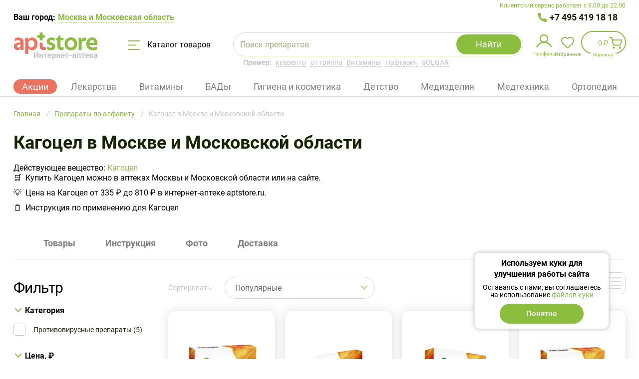

--- FILE ---
content_type: text/html; charset=utf-8
request_url: https://www.google.com/recaptcha/api2/anchor?ar=1&k=6LeJt7gmAAAAAAGABnuc5hVQCpCDzeLTba9wFwVA&co=aHR0cHM6Ly9hcHRzdG9yZS5ydTo0NDM.&hl=en&v=N67nZn4AqZkNcbeMu4prBgzg&theme=light&size=invisible&badge=bottomright&anchor-ms=20000&execute-ms=30000&cb=beun02z7mej8
body_size: 48571
content:
<!DOCTYPE HTML><html dir="ltr" lang="en"><head><meta http-equiv="Content-Type" content="text/html; charset=UTF-8">
<meta http-equiv="X-UA-Compatible" content="IE=edge">
<title>reCAPTCHA</title>
<style type="text/css">
/* cyrillic-ext */
@font-face {
  font-family: 'Roboto';
  font-style: normal;
  font-weight: 400;
  font-stretch: 100%;
  src: url(//fonts.gstatic.com/s/roboto/v48/KFO7CnqEu92Fr1ME7kSn66aGLdTylUAMa3GUBHMdazTgWw.woff2) format('woff2');
  unicode-range: U+0460-052F, U+1C80-1C8A, U+20B4, U+2DE0-2DFF, U+A640-A69F, U+FE2E-FE2F;
}
/* cyrillic */
@font-face {
  font-family: 'Roboto';
  font-style: normal;
  font-weight: 400;
  font-stretch: 100%;
  src: url(//fonts.gstatic.com/s/roboto/v48/KFO7CnqEu92Fr1ME7kSn66aGLdTylUAMa3iUBHMdazTgWw.woff2) format('woff2');
  unicode-range: U+0301, U+0400-045F, U+0490-0491, U+04B0-04B1, U+2116;
}
/* greek-ext */
@font-face {
  font-family: 'Roboto';
  font-style: normal;
  font-weight: 400;
  font-stretch: 100%;
  src: url(//fonts.gstatic.com/s/roboto/v48/KFO7CnqEu92Fr1ME7kSn66aGLdTylUAMa3CUBHMdazTgWw.woff2) format('woff2');
  unicode-range: U+1F00-1FFF;
}
/* greek */
@font-face {
  font-family: 'Roboto';
  font-style: normal;
  font-weight: 400;
  font-stretch: 100%;
  src: url(//fonts.gstatic.com/s/roboto/v48/KFO7CnqEu92Fr1ME7kSn66aGLdTylUAMa3-UBHMdazTgWw.woff2) format('woff2');
  unicode-range: U+0370-0377, U+037A-037F, U+0384-038A, U+038C, U+038E-03A1, U+03A3-03FF;
}
/* math */
@font-face {
  font-family: 'Roboto';
  font-style: normal;
  font-weight: 400;
  font-stretch: 100%;
  src: url(//fonts.gstatic.com/s/roboto/v48/KFO7CnqEu92Fr1ME7kSn66aGLdTylUAMawCUBHMdazTgWw.woff2) format('woff2');
  unicode-range: U+0302-0303, U+0305, U+0307-0308, U+0310, U+0312, U+0315, U+031A, U+0326-0327, U+032C, U+032F-0330, U+0332-0333, U+0338, U+033A, U+0346, U+034D, U+0391-03A1, U+03A3-03A9, U+03B1-03C9, U+03D1, U+03D5-03D6, U+03F0-03F1, U+03F4-03F5, U+2016-2017, U+2034-2038, U+203C, U+2040, U+2043, U+2047, U+2050, U+2057, U+205F, U+2070-2071, U+2074-208E, U+2090-209C, U+20D0-20DC, U+20E1, U+20E5-20EF, U+2100-2112, U+2114-2115, U+2117-2121, U+2123-214F, U+2190, U+2192, U+2194-21AE, U+21B0-21E5, U+21F1-21F2, U+21F4-2211, U+2213-2214, U+2216-22FF, U+2308-230B, U+2310, U+2319, U+231C-2321, U+2336-237A, U+237C, U+2395, U+239B-23B7, U+23D0, U+23DC-23E1, U+2474-2475, U+25AF, U+25B3, U+25B7, U+25BD, U+25C1, U+25CA, U+25CC, U+25FB, U+266D-266F, U+27C0-27FF, U+2900-2AFF, U+2B0E-2B11, U+2B30-2B4C, U+2BFE, U+3030, U+FF5B, U+FF5D, U+1D400-1D7FF, U+1EE00-1EEFF;
}
/* symbols */
@font-face {
  font-family: 'Roboto';
  font-style: normal;
  font-weight: 400;
  font-stretch: 100%;
  src: url(//fonts.gstatic.com/s/roboto/v48/KFO7CnqEu92Fr1ME7kSn66aGLdTylUAMaxKUBHMdazTgWw.woff2) format('woff2');
  unicode-range: U+0001-000C, U+000E-001F, U+007F-009F, U+20DD-20E0, U+20E2-20E4, U+2150-218F, U+2190, U+2192, U+2194-2199, U+21AF, U+21E6-21F0, U+21F3, U+2218-2219, U+2299, U+22C4-22C6, U+2300-243F, U+2440-244A, U+2460-24FF, U+25A0-27BF, U+2800-28FF, U+2921-2922, U+2981, U+29BF, U+29EB, U+2B00-2BFF, U+4DC0-4DFF, U+FFF9-FFFB, U+10140-1018E, U+10190-1019C, U+101A0, U+101D0-101FD, U+102E0-102FB, U+10E60-10E7E, U+1D2C0-1D2D3, U+1D2E0-1D37F, U+1F000-1F0FF, U+1F100-1F1AD, U+1F1E6-1F1FF, U+1F30D-1F30F, U+1F315, U+1F31C, U+1F31E, U+1F320-1F32C, U+1F336, U+1F378, U+1F37D, U+1F382, U+1F393-1F39F, U+1F3A7-1F3A8, U+1F3AC-1F3AF, U+1F3C2, U+1F3C4-1F3C6, U+1F3CA-1F3CE, U+1F3D4-1F3E0, U+1F3ED, U+1F3F1-1F3F3, U+1F3F5-1F3F7, U+1F408, U+1F415, U+1F41F, U+1F426, U+1F43F, U+1F441-1F442, U+1F444, U+1F446-1F449, U+1F44C-1F44E, U+1F453, U+1F46A, U+1F47D, U+1F4A3, U+1F4B0, U+1F4B3, U+1F4B9, U+1F4BB, U+1F4BF, U+1F4C8-1F4CB, U+1F4D6, U+1F4DA, U+1F4DF, U+1F4E3-1F4E6, U+1F4EA-1F4ED, U+1F4F7, U+1F4F9-1F4FB, U+1F4FD-1F4FE, U+1F503, U+1F507-1F50B, U+1F50D, U+1F512-1F513, U+1F53E-1F54A, U+1F54F-1F5FA, U+1F610, U+1F650-1F67F, U+1F687, U+1F68D, U+1F691, U+1F694, U+1F698, U+1F6AD, U+1F6B2, U+1F6B9-1F6BA, U+1F6BC, U+1F6C6-1F6CF, U+1F6D3-1F6D7, U+1F6E0-1F6EA, U+1F6F0-1F6F3, U+1F6F7-1F6FC, U+1F700-1F7FF, U+1F800-1F80B, U+1F810-1F847, U+1F850-1F859, U+1F860-1F887, U+1F890-1F8AD, U+1F8B0-1F8BB, U+1F8C0-1F8C1, U+1F900-1F90B, U+1F93B, U+1F946, U+1F984, U+1F996, U+1F9E9, U+1FA00-1FA6F, U+1FA70-1FA7C, U+1FA80-1FA89, U+1FA8F-1FAC6, U+1FACE-1FADC, U+1FADF-1FAE9, U+1FAF0-1FAF8, U+1FB00-1FBFF;
}
/* vietnamese */
@font-face {
  font-family: 'Roboto';
  font-style: normal;
  font-weight: 400;
  font-stretch: 100%;
  src: url(//fonts.gstatic.com/s/roboto/v48/KFO7CnqEu92Fr1ME7kSn66aGLdTylUAMa3OUBHMdazTgWw.woff2) format('woff2');
  unicode-range: U+0102-0103, U+0110-0111, U+0128-0129, U+0168-0169, U+01A0-01A1, U+01AF-01B0, U+0300-0301, U+0303-0304, U+0308-0309, U+0323, U+0329, U+1EA0-1EF9, U+20AB;
}
/* latin-ext */
@font-face {
  font-family: 'Roboto';
  font-style: normal;
  font-weight: 400;
  font-stretch: 100%;
  src: url(//fonts.gstatic.com/s/roboto/v48/KFO7CnqEu92Fr1ME7kSn66aGLdTylUAMa3KUBHMdazTgWw.woff2) format('woff2');
  unicode-range: U+0100-02BA, U+02BD-02C5, U+02C7-02CC, U+02CE-02D7, U+02DD-02FF, U+0304, U+0308, U+0329, U+1D00-1DBF, U+1E00-1E9F, U+1EF2-1EFF, U+2020, U+20A0-20AB, U+20AD-20C0, U+2113, U+2C60-2C7F, U+A720-A7FF;
}
/* latin */
@font-face {
  font-family: 'Roboto';
  font-style: normal;
  font-weight: 400;
  font-stretch: 100%;
  src: url(//fonts.gstatic.com/s/roboto/v48/KFO7CnqEu92Fr1ME7kSn66aGLdTylUAMa3yUBHMdazQ.woff2) format('woff2');
  unicode-range: U+0000-00FF, U+0131, U+0152-0153, U+02BB-02BC, U+02C6, U+02DA, U+02DC, U+0304, U+0308, U+0329, U+2000-206F, U+20AC, U+2122, U+2191, U+2193, U+2212, U+2215, U+FEFF, U+FFFD;
}
/* cyrillic-ext */
@font-face {
  font-family: 'Roboto';
  font-style: normal;
  font-weight: 500;
  font-stretch: 100%;
  src: url(//fonts.gstatic.com/s/roboto/v48/KFO7CnqEu92Fr1ME7kSn66aGLdTylUAMa3GUBHMdazTgWw.woff2) format('woff2');
  unicode-range: U+0460-052F, U+1C80-1C8A, U+20B4, U+2DE0-2DFF, U+A640-A69F, U+FE2E-FE2F;
}
/* cyrillic */
@font-face {
  font-family: 'Roboto';
  font-style: normal;
  font-weight: 500;
  font-stretch: 100%;
  src: url(//fonts.gstatic.com/s/roboto/v48/KFO7CnqEu92Fr1ME7kSn66aGLdTylUAMa3iUBHMdazTgWw.woff2) format('woff2');
  unicode-range: U+0301, U+0400-045F, U+0490-0491, U+04B0-04B1, U+2116;
}
/* greek-ext */
@font-face {
  font-family: 'Roboto';
  font-style: normal;
  font-weight: 500;
  font-stretch: 100%;
  src: url(//fonts.gstatic.com/s/roboto/v48/KFO7CnqEu92Fr1ME7kSn66aGLdTylUAMa3CUBHMdazTgWw.woff2) format('woff2');
  unicode-range: U+1F00-1FFF;
}
/* greek */
@font-face {
  font-family: 'Roboto';
  font-style: normal;
  font-weight: 500;
  font-stretch: 100%;
  src: url(//fonts.gstatic.com/s/roboto/v48/KFO7CnqEu92Fr1ME7kSn66aGLdTylUAMa3-UBHMdazTgWw.woff2) format('woff2');
  unicode-range: U+0370-0377, U+037A-037F, U+0384-038A, U+038C, U+038E-03A1, U+03A3-03FF;
}
/* math */
@font-face {
  font-family: 'Roboto';
  font-style: normal;
  font-weight: 500;
  font-stretch: 100%;
  src: url(//fonts.gstatic.com/s/roboto/v48/KFO7CnqEu92Fr1ME7kSn66aGLdTylUAMawCUBHMdazTgWw.woff2) format('woff2');
  unicode-range: U+0302-0303, U+0305, U+0307-0308, U+0310, U+0312, U+0315, U+031A, U+0326-0327, U+032C, U+032F-0330, U+0332-0333, U+0338, U+033A, U+0346, U+034D, U+0391-03A1, U+03A3-03A9, U+03B1-03C9, U+03D1, U+03D5-03D6, U+03F0-03F1, U+03F4-03F5, U+2016-2017, U+2034-2038, U+203C, U+2040, U+2043, U+2047, U+2050, U+2057, U+205F, U+2070-2071, U+2074-208E, U+2090-209C, U+20D0-20DC, U+20E1, U+20E5-20EF, U+2100-2112, U+2114-2115, U+2117-2121, U+2123-214F, U+2190, U+2192, U+2194-21AE, U+21B0-21E5, U+21F1-21F2, U+21F4-2211, U+2213-2214, U+2216-22FF, U+2308-230B, U+2310, U+2319, U+231C-2321, U+2336-237A, U+237C, U+2395, U+239B-23B7, U+23D0, U+23DC-23E1, U+2474-2475, U+25AF, U+25B3, U+25B7, U+25BD, U+25C1, U+25CA, U+25CC, U+25FB, U+266D-266F, U+27C0-27FF, U+2900-2AFF, U+2B0E-2B11, U+2B30-2B4C, U+2BFE, U+3030, U+FF5B, U+FF5D, U+1D400-1D7FF, U+1EE00-1EEFF;
}
/* symbols */
@font-face {
  font-family: 'Roboto';
  font-style: normal;
  font-weight: 500;
  font-stretch: 100%;
  src: url(//fonts.gstatic.com/s/roboto/v48/KFO7CnqEu92Fr1ME7kSn66aGLdTylUAMaxKUBHMdazTgWw.woff2) format('woff2');
  unicode-range: U+0001-000C, U+000E-001F, U+007F-009F, U+20DD-20E0, U+20E2-20E4, U+2150-218F, U+2190, U+2192, U+2194-2199, U+21AF, U+21E6-21F0, U+21F3, U+2218-2219, U+2299, U+22C4-22C6, U+2300-243F, U+2440-244A, U+2460-24FF, U+25A0-27BF, U+2800-28FF, U+2921-2922, U+2981, U+29BF, U+29EB, U+2B00-2BFF, U+4DC0-4DFF, U+FFF9-FFFB, U+10140-1018E, U+10190-1019C, U+101A0, U+101D0-101FD, U+102E0-102FB, U+10E60-10E7E, U+1D2C0-1D2D3, U+1D2E0-1D37F, U+1F000-1F0FF, U+1F100-1F1AD, U+1F1E6-1F1FF, U+1F30D-1F30F, U+1F315, U+1F31C, U+1F31E, U+1F320-1F32C, U+1F336, U+1F378, U+1F37D, U+1F382, U+1F393-1F39F, U+1F3A7-1F3A8, U+1F3AC-1F3AF, U+1F3C2, U+1F3C4-1F3C6, U+1F3CA-1F3CE, U+1F3D4-1F3E0, U+1F3ED, U+1F3F1-1F3F3, U+1F3F5-1F3F7, U+1F408, U+1F415, U+1F41F, U+1F426, U+1F43F, U+1F441-1F442, U+1F444, U+1F446-1F449, U+1F44C-1F44E, U+1F453, U+1F46A, U+1F47D, U+1F4A3, U+1F4B0, U+1F4B3, U+1F4B9, U+1F4BB, U+1F4BF, U+1F4C8-1F4CB, U+1F4D6, U+1F4DA, U+1F4DF, U+1F4E3-1F4E6, U+1F4EA-1F4ED, U+1F4F7, U+1F4F9-1F4FB, U+1F4FD-1F4FE, U+1F503, U+1F507-1F50B, U+1F50D, U+1F512-1F513, U+1F53E-1F54A, U+1F54F-1F5FA, U+1F610, U+1F650-1F67F, U+1F687, U+1F68D, U+1F691, U+1F694, U+1F698, U+1F6AD, U+1F6B2, U+1F6B9-1F6BA, U+1F6BC, U+1F6C6-1F6CF, U+1F6D3-1F6D7, U+1F6E0-1F6EA, U+1F6F0-1F6F3, U+1F6F7-1F6FC, U+1F700-1F7FF, U+1F800-1F80B, U+1F810-1F847, U+1F850-1F859, U+1F860-1F887, U+1F890-1F8AD, U+1F8B0-1F8BB, U+1F8C0-1F8C1, U+1F900-1F90B, U+1F93B, U+1F946, U+1F984, U+1F996, U+1F9E9, U+1FA00-1FA6F, U+1FA70-1FA7C, U+1FA80-1FA89, U+1FA8F-1FAC6, U+1FACE-1FADC, U+1FADF-1FAE9, U+1FAF0-1FAF8, U+1FB00-1FBFF;
}
/* vietnamese */
@font-face {
  font-family: 'Roboto';
  font-style: normal;
  font-weight: 500;
  font-stretch: 100%;
  src: url(//fonts.gstatic.com/s/roboto/v48/KFO7CnqEu92Fr1ME7kSn66aGLdTylUAMa3OUBHMdazTgWw.woff2) format('woff2');
  unicode-range: U+0102-0103, U+0110-0111, U+0128-0129, U+0168-0169, U+01A0-01A1, U+01AF-01B0, U+0300-0301, U+0303-0304, U+0308-0309, U+0323, U+0329, U+1EA0-1EF9, U+20AB;
}
/* latin-ext */
@font-face {
  font-family: 'Roboto';
  font-style: normal;
  font-weight: 500;
  font-stretch: 100%;
  src: url(//fonts.gstatic.com/s/roboto/v48/KFO7CnqEu92Fr1ME7kSn66aGLdTylUAMa3KUBHMdazTgWw.woff2) format('woff2');
  unicode-range: U+0100-02BA, U+02BD-02C5, U+02C7-02CC, U+02CE-02D7, U+02DD-02FF, U+0304, U+0308, U+0329, U+1D00-1DBF, U+1E00-1E9F, U+1EF2-1EFF, U+2020, U+20A0-20AB, U+20AD-20C0, U+2113, U+2C60-2C7F, U+A720-A7FF;
}
/* latin */
@font-face {
  font-family: 'Roboto';
  font-style: normal;
  font-weight: 500;
  font-stretch: 100%;
  src: url(//fonts.gstatic.com/s/roboto/v48/KFO7CnqEu92Fr1ME7kSn66aGLdTylUAMa3yUBHMdazQ.woff2) format('woff2');
  unicode-range: U+0000-00FF, U+0131, U+0152-0153, U+02BB-02BC, U+02C6, U+02DA, U+02DC, U+0304, U+0308, U+0329, U+2000-206F, U+20AC, U+2122, U+2191, U+2193, U+2212, U+2215, U+FEFF, U+FFFD;
}
/* cyrillic-ext */
@font-face {
  font-family: 'Roboto';
  font-style: normal;
  font-weight: 900;
  font-stretch: 100%;
  src: url(//fonts.gstatic.com/s/roboto/v48/KFO7CnqEu92Fr1ME7kSn66aGLdTylUAMa3GUBHMdazTgWw.woff2) format('woff2');
  unicode-range: U+0460-052F, U+1C80-1C8A, U+20B4, U+2DE0-2DFF, U+A640-A69F, U+FE2E-FE2F;
}
/* cyrillic */
@font-face {
  font-family: 'Roboto';
  font-style: normal;
  font-weight: 900;
  font-stretch: 100%;
  src: url(//fonts.gstatic.com/s/roboto/v48/KFO7CnqEu92Fr1ME7kSn66aGLdTylUAMa3iUBHMdazTgWw.woff2) format('woff2');
  unicode-range: U+0301, U+0400-045F, U+0490-0491, U+04B0-04B1, U+2116;
}
/* greek-ext */
@font-face {
  font-family: 'Roboto';
  font-style: normal;
  font-weight: 900;
  font-stretch: 100%;
  src: url(//fonts.gstatic.com/s/roboto/v48/KFO7CnqEu92Fr1ME7kSn66aGLdTylUAMa3CUBHMdazTgWw.woff2) format('woff2');
  unicode-range: U+1F00-1FFF;
}
/* greek */
@font-face {
  font-family: 'Roboto';
  font-style: normal;
  font-weight: 900;
  font-stretch: 100%;
  src: url(//fonts.gstatic.com/s/roboto/v48/KFO7CnqEu92Fr1ME7kSn66aGLdTylUAMa3-UBHMdazTgWw.woff2) format('woff2');
  unicode-range: U+0370-0377, U+037A-037F, U+0384-038A, U+038C, U+038E-03A1, U+03A3-03FF;
}
/* math */
@font-face {
  font-family: 'Roboto';
  font-style: normal;
  font-weight: 900;
  font-stretch: 100%;
  src: url(//fonts.gstatic.com/s/roboto/v48/KFO7CnqEu92Fr1ME7kSn66aGLdTylUAMawCUBHMdazTgWw.woff2) format('woff2');
  unicode-range: U+0302-0303, U+0305, U+0307-0308, U+0310, U+0312, U+0315, U+031A, U+0326-0327, U+032C, U+032F-0330, U+0332-0333, U+0338, U+033A, U+0346, U+034D, U+0391-03A1, U+03A3-03A9, U+03B1-03C9, U+03D1, U+03D5-03D6, U+03F0-03F1, U+03F4-03F5, U+2016-2017, U+2034-2038, U+203C, U+2040, U+2043, U+2047, U+2050, U+2057, U+205F, U+2070-2071, U+2074-208E, U+2090-209C, U+20D0-20DC, U+20E1, U+20E5-20EF, U+2100-2112, U+2114-2115, U+2117-2121, U+2123-214F, U+2190, U+2192, U+2194-21AE, U+21B0-21E5, U+21F1-21F2, U+21F4-2211, U+2213-2214, U+2216-22FF, U+2308-230B, U+2310, U+2319, U+231C-2321, U+2336-237A, U+237C, U+2395, U+239B-23B7, U+23D0, U+23DC-23E1, U+2474-2475, U+25AF, U+25B3, U+25B7, U+25BD, U+25C1, U+25CA, U+25CC, U+25FB, U+266D-266F, U+27C0-27FF, U+2900-2AFF, U+2B0E-2B11, U+2B30-2B4C, U+2BFE, U+3030, U+FF5B, U+FF5D, U+1D400-1D7FF, U+1EE00-1EEFF;
}
/* symbols */
@font-face {
  font-family: 'Roboto';
  font-style: normal;
  font-weight: 900;
  font-stretch: 100%;
  src: url(//fonts.gstatic.com/s/roboto/v48/KFO7CnqEu92Fr1ME7kSn66aGLdTylUAMaxKUBHMdazTgWw.woff2) format('woff2');
  unicode-range: U+0001-000C, U+000E-001F, U+007F-009F, U+20DD-20E0, U+20E2-20E4, U+2150-218F, U+2190, U+2192, U+2194-2199, U+21AF, U+21E6-21F0, U+21F3, U+2218-2219, U+2299, U+22C4-22C6, U+2300-243F, U+2440-244A, U+2460-24FF, U+25A0-27BF, U+2800-28FF, U+2921-2922, U+2981, U+29BF, U+29EB, U+2B00-2BFF, U+4DC0-4DFF, U+FFF9-FFFB, U+10140-1018E, U+10190-1019C, U+101A0, U+101D0-101FD, U+102E0-102FB, U+10E60-10E7E, U+1D2C0-1D2D3, U+1D2E0-1D37F, U+1F000-1F0FF, U+1F100-1F1AD, U+1F1E6-1F1FF, U+1F30D-1F30F, U+1F315, U+1F31C, U+1F31E, U+1F320-1F32C, U+1F336, U+1F378, U+1F37D, U+1F382, U+1F393-1F39F, U+1F3A7-1F3A8, U+1F3AC-1F3AF, U+1F3C2, U+1F3C4-1F3C6, U+1F3CA-1F3CE, U+1F3D4-1F3E0, U+1F3ED, U+1F3F1-1F3F3, U+1F3F5-1F3F7, U+1F408, U+1F415, U+1F41F, U+1F426, U+1F43F, U+1F441-1F442, U+1F444, U+1F446-1F449, U+1F44C-1F44E, U+1F453, U+1F46A, U+1F47D, U+1F4A3, U+1F4B0, U+1F4B3, U+1F4B9, U+1F4BB, U+1F4BF, U+1F4C8-1F4CB, U+1F4D6, U+1F4DA, U+1F4DF, U+1F4E3-1F4E6, U+1F4EA-1F4ED, U+1F4F7, U+1F4F9-1F4FB, U+1F4FD-1F4FE, U+1F503, U+1F507-1F50B, U+1F50D, U+1F512-1F513, U+1F53E-1F54A, U+1F54F-1F5FA, U+1F610, U+1F650-1F67F, U+1F687, U+1F68D, U+1F691, U+1F694, U+1F698, U+1F6AD, U+1F6B2, U+1F6B9-1F6BA, U+1F6BC, U+1F6C6-1F6CF, U+1F6D3-1F6D7, U+1F6E0-1F6EA, U+1F6F0-1F6F3, U+1F6F7-1F6FC, U+1F700-1F7FF, U+1F800-1F80B, U+1F810-1F847, U+1F850-1F859, U+1F860-1F887, U+1F890-1F8AD, U+1F8B0-1F8BB, U+1F8C0-1F8C1, U+1F900-1F90B, U+1F93B, U+1F946, U+1F984, U+1F996, U+1F9E9, U+1FA00-1FA6F, U+1FA70-1FA7C, U+1FA80-1FA89, U+1FA8F-1FAC6, U+1FACE-1FADC, U+1FADF-1FAE9, U+1FAF0-1FAF8, U+1FB00-1FBFF;
}
/* vietnamese */
@font-face {
  font-family: 'Roboto';
  font-style: normal;
  font-weight: 900;
  font-stretch: 100%;
  src: url(//fonts.gstatic.com/s/roboto/v48/KFO7CnqEu92Fr1ME7kSn66aGLdTylUAMa3OUBHMdazTgWw.woff2) format('woff2');
  unicode-range: U+0102-0103, U+0110-0111, U+0128-0129, U+0168-0169, U+01A0-01A1, U+01AF-01B0, U+0300-0301, U+0303-0304, U+0308-0309, U+0323, U+0329, U+1EA0-1EF9, U+20AB;
}
/* latin-ext */
@font-face {
  font-family: 'Roboto';
  font-style: normal;
  font-weight: 900;
  font-stretch: 100%;
  src: url(//fonts.gstatic.com/s/roboto/v48/KFO7CnqEu92Fr1ME7kSn66aGLdTylUAMa3KUBHMdazTgWw.woff2) format('woff2');
  unicode-range: U+0100-02BA, U+02BD-02C5, U+02C7-02CC, U+02CE-02D7, U+02DD-02FF, U+0304, U+0308, U+0329, U+1D00-1DBF, U+1E00-1E9F, U+1EF2-1EFF, U+2020, U+20A0-20AB, U+20AD-20C0, U+2113, U+2C60-2C7F, U+A720-A7FF;
}
/* latin */
@font-face {
  font-family: 'Roboto';
  font-style: normal;
  font-weight: 900;
  font-stretch: 100%;
  src: url(//fonts.gstatic.com/s/roboto/v48/KFO7CnqEu92Fr1ME7kSn66aGLdTylUAMa3yUBHMdazQ.woff2) format('woff2');
  unicode-range: U+0000-00FF, U+0131, U+0152-0153, U+02BB-02BC, U+02C6, U+02DA, U+02DC, U+0304, U+0308, U+0329, U+2000-206F, U+20AC, U+2122, U+2191, U+2193, U+2212, U+2215, U+FEFF, U+FFFD;
}

</style>
<link rel="stylesheet" type="text/css" href="https://www.gstatic.com/recaptcha/releases/N67nZn4AqZkNcbeMu4prBgzg/styles__ltr.css">
<script nonce="D0mZNPX8wGWNS1gJT6vf4Q" type="text/javascript">window['__recaptcha_api'] = 'https://www.google.com/recaptcha/api2/';</script>
<script type="text/javascript" src="https://www.gstatic.com/recaptcha/releases/N67nZn4AqZkNcbeMu4prBgzg/recaptcha__en.js" nonce="D0mZNPX8wGWNS1gJT6vf4Q">
      
    </script></head>
<body><div id="rc-anchor-alert" class="rc-anchor-alert"></div>
<input type="hidden" id="recaptcha-token" value="[base64]">
<script type="text/javascript" nonce="D0mZNPX8wGWNS1gJT6vf4Q">
      recaptcha.anchor.Main.init("[\x22ainput\x22,[\x22bgdata\x22,\x22\x22,\[base64]/[base64]/[base64]/[base64]/[base64]/[base64]/KGcoTywyNTMsTy5PKSxVRyhPLEMpKTpnKE8sMjUzLEMpLE8pKSxsKSksTykpfSxieT1mdW5jdGlvbihDLE8sdSxsKXtmb3IobD0odT1SKEMpLDApO08+MDtPLS0pbD1sPDw4fFooQyk7ZyhDLHUsbCl9LFVHPWZ1bmN0aW9uKEMsTyl7Qy5pLmxlbmd0aD4xMDQ/[base64]/[base64]/[base64]/[base64]/[base64]/[base64]/[base64]\\u003d\x22,\[base64]\x22,\x22fcKxTMOGGMKrwpLCtMOgUlFQw5Isw5UKwqbCjkrCksK5EMO9w6vDpCQbwqFQwrlzwp1+wobDulLDmXTCoXtrw4jCvcOFwr3Dl07CpMOfw5HDuV/CsQzCoynDrsOvQ0bDuhzDusOgwrbCi8KkPsKVb8K/AMOiNcOsw4TCvMO8wpXCmkgzMDQnTHBCUcK/GMOtw5DDh8OrwopywofDrWI7EcKORRNjO8OLaGJWw7Y+wr8/PMK1QMOrBMK/[base64]/CmsOaU8KMwrbCqFLCsQcxwpMGwrwOw5lLOxXCqFEUwpbCiMKPcMKSK27Cg8Kgwpwnw6zDrxN/[base64]/Dv8Krw5kZCCEQTMKlw5A7w6HCgDc/wqAETcOmw7E1wpgxGMOwR8KAw5LDtMKYcMKCwpM1w6LDtcKSFgkHFMKNMCbCncOIwplrw7BxwokQwojDsMOndcKqw47Cp8K/wrgVc2rDrcKpw5LCpcKZIDBIw6LDlcKhGWLCssO5wojDhMONw7PCpsOLw4MMw4vCgMKcecOkWMOcBAPDq0PClsKrcy/Ch8OGwoDDh8O3G3INK3Q5w59VwrRAw4xXwp5sGlPChGPDgCPCkEYHS8ObHzYjwoEbwqfDjTzCjsOcwrBoacKpUSzDlwnChsKWbULCnW/CvSEsScOucmEoZWjDiMOVw78uwrM/bMOOw4PCllfDlMOEw4gkwo3CrHbDiRcjYjDCmE8abcKzK8K2HsOIbMOkBMOYE0/DksKdEsOJw7fDk8K6C8KDw5pmLVvChV3DtzvCnMOgw71/PU/ChxzCqnR2wr5/w7Fxw4dRXlsUw7MNHsKLw79hwoFaJHXCjcOow6DDg8OSwowlOyTDnjhvMMOGf8Odwo4gwrXCqMO0G8O8w7DDgWTDoSfCiWDCgWLCvsKmMX/DrjpPZn/[base64]/DmMOEw7LCsGN2wqPCkALDtMOmw7LCunMZw7ZHCcORw4bClUwlwp7DqsKcw6NzwobDq1fDtlTDvlbCm8OAwpjDtyTDjsOVRsOQWnnDmMOlWMKsBWJWW8KrfMOJwojDs8K2bMOewpvDjsK/AsOnw6d1w6nCi8KTw7F/DFHClsOkw6VoSMOldXPDqcO/UgfCqC8OdsOzHn/DkRYyF8OdSsOuR8K3AmUgeklEw6TDuV8fw49KccOCw6HCoMKywqhqw6s6wrfCm8OzecOww45wNxnDj8O7fcO6wq8/wo0qw4TDtMK3w5pKwr/[base64]/Ct8OWw7kTworClDoKw7p3woZGw74RXwDClMK2wosawpR/NGECw5wLH8Oxw43DqzhgAcOFf8KBFsKTw4XDr8ObLMKQCsKdw6TCiy3Dll/CkwLCnsKRwovCksKTJXXDvnlgW8O6wofCq0NgUyVXdGFnQcO0wqZCBiYpPE58w684w7odwpVcNcKUw48eIsOiwpUtwrXDkMOaM1M3ETfCigcaw5zCnMKGF2QkwplaBcOqw7HCiWbDmAAsw7QvHMOVCcKgGADDm33DisOZwprDo8KLXDQEYlx1w6Ajw7sEw4XDqsO/[base64]/DtTbCg8O7csKdNxhbw4jDnlDClhVFwqfCjcO+BMOtU8OhwqbDr8OPeGcHGEnCssO3NR7DmcK/SsKge8KUYSPChxpZwr3DnSzCv2vCoWdDwpnCkMK/wpTCmB1masORwq84Cy1cwp19wr53GcOkwqF0wpUuPyh5woNJfcKFw6TDt8O1w5MEFcO6w7XDpMOewpU/[base64]/w4tDYmIVDcKSwqA6wp4xCMKpwoUEKsK+X8KOPhTDvsO5bAxVwrvCssOjYhobMzfDv8Ouw7p6Egs6w5ozw7LDgMKjKMOPw6Qpw43Cl1jDlsKhwoPDqcO5QcKadcOVw7nDrMKuZsK7RsKowovChhzCv2TCoWJOEQ/[base64]/DgHkpUBzCqMO4w4LDizIkSWA2FcOTwqENwpdfw7zDpE0IJQ/CoDTDmsKzFADDhMOuw6kqw68DwqobwptleMOBN3V3XMK/wo/CiWJBw6fDjMK1w6JMTcKTe8O5wp8Tw77Cq0/Dj8OxwoHCmcO/w4x9w7nDlMOiXD9NwozCicKnw7pvWsOORXo4w6oHMXLDhsOWwpN/[base64]/Co3sdf8OSw4oowp9zwqd7fHfCisOpblUEOcK1bmgNwqAtDinClsKSwp5CccOnwqhkwqDDpcK1w5howqPCqj3CuMOYwrwqw6/[base64]/[base64]/CrcKFT3/[base64]/DisO2JkkaYzvDnkw0ZsKEdTTCiMKKwovCicONDcKpw4ZrXsKaUcKDTm8/LgXDmlRvw6IQwpzDpcKfJcKba8O3eX0pcCLCpn0LwrjDuTTDlRliDloTw78gBcOsw6R1Zi7CvcOwZcKCTcOjdsKvaWBbcgfCphfDr8O6I8KiZcO/wrbCtQzDj8OUWypHUxTCp8K6IDhXZzcHfcKewprDsUrCqGbCmhwtw5Q5wpXDmSvCsht7YcO7w47DuGjDhMK6Fm7DgStDw6vDm8ORwpg6wosIaMO/wpHDlsOaDFp+SRjCuyU1wrIRwplYGsKgw7vDqMOWw58ww4gqUQowZWrCjcK9AB7DocOhAsK5DArDnMKzw7bDucKJLsOfwq9ZRCJJw7bDv8OSYA7DvcOcw6DDkMOBw5w1bMORdmZ2FWRaUcKcWsK9NMOnUCjDtjPDhMKmw4t+ax/[base64]/Con03w59mwoXDi8ODwovCo3XCi8OIDsK7w6zCi8OpYxDDtsKYwqzCkQLCrFlFw5fDhC8mw55ETyrCj8K/wrnDs0fDi0nCh8KXwp9nw5sNw440w6MZw5nDtw4tAsOpKMOsw67Cln1ywqBdwqI5MsOJwr/[base64]/Cm2xkw7F2SsOzTW/CocKyGsOENiPDuikcw73CkUHCm8OTw4PCvEFvJBPDu8KEw4RrfsKjw5FYwqPCtgzDjEo7w4Qbw5l4wq/[base64]/[base64]/bwTCv8K9w7rDrsK8w5QYwohdHRvCuyHCkxh/[base64]/CmgDCnCzCjsKQw4/[base64]/DtcO1wrFmUMOQAk7Cm3/Dn0J1wqZRecOQVixww5AhwpnDqMOewr5XT2MXw7EQf1LDvcKxdTEUInVeTQxBSDNRwp1vwo7CoCoxw5Qqw6sGwqMew5Q6w68Uwqs8w7bDhCrCsUF4w5DDr2twIBk3d3wFwrttb0gLXXLCjMORwr/DnEbDkW7DrCjCll8YOGVvV8OhwrXDgDxKTsOSw517w73DqMOBwqoZw6BNG8OTTMK2DgHClMK1w4BdAsKMw45Ewp/[base64]/CtsKzw5UNwqPCognCril6FEXCscK4JgUowqcFwq9sMgvDjgnDhsKmw6E/w6/Dt0I+w7AJwoJBIWLCgcKHwpUJwocWwpF5w5JMw6JjwrQYSSw1wpvCl13Dt8KNw4bDp0giQMKnw5fDhMO3CFUKFWzCiMKBbCPDlMOdV8Obw7DCiRxyBcKcwrQNHsO9wp19dcKMTcK5Z2lvwonCk8O7w6/[base64]/[base64]/DtDZkw5lrw7TCh8Kaw5jCtcOywqDDr2TDnMO9IUrDusOpJ8KbwpkFI8KEcsOqw6Yjw7M5DT7DkRTDpnoLTcKhL0jCiE/Dp1oiXxhww4Utw6NOwrszw4vDoy/DvMOXw6YTUMKmD2LCqCQnwqHDhMOafW9vRMOtPMO3QnbDvMORFjYxw6E5O8KgXsKkIGRuOcOhw5DCkldswq0kwqTCjiXCghTCiWMHZG/CrcOTwrzCqMK1d0TCn8OuTScfJlYLw73CsMKuasKPNGjCisO2BytnQSgtw7QSNcKswpHCmMOBwqdUQsOYEGEQw5PCrz9DeMKbwp3CgxMMTSpuw5/DgMOaJsOHw5/ClSoiMMK2RFzDrXXCpmY8w6sMP8O8RsOQw4XCnD3ChHUdCcORwoRjc8Ozw4TDssKJw6RNJW0RwqDCvsOIbTBpFTnDkBRcZcOWYMOfBVULwrnDthPDt8KOS8OHYsK8E8OrQsK9A8OJwocKwolfL0PDvSMBa3/DtirCvS01wpBtLTJeBmZAJiHCiMK/UsOUPMKzw5TDsQnCiSbDvcOewpfDiC95w57CvcK4w7oqKcOdcMOhworDoxDCqjXCh2wqOMO2d3fDr01UO8KEwqo5w4pTOsOpfBRjw5zCu2o2UR4OwoDDkMOGFWzCg8OzwprCiMOnwpITWEFjwp7Dv8Ohw7VHP8OSw7/Dp8KCdMO/[base64]/CpDg7OMKvK0djXsKPw7JoFCUGwpjCpxLCiT9tw6PDlFHCr1DCk2Vgw5YzworDhmFyCG7Dj2zCn8KEwqtvw6dzMMK1w5XChnrDksOVwrl1w7zDocOGw7TCtQ7DscKtw780bcOIVzfCscOjwoN7KEFDw55BZ8O/[base64]/w61zw4tnw4tFasK0f8OkB1DCr8OnMsK9Xiw7Q8Orwq4xw7NbNcOHbHo2wr7Dj00zG8KRLE/[base64]/[base64]/[base64]/DjcKTQMO4EMOkLSV1esONFcK2aWRnDi3DhsKuw7RwQsOLZnoYDk5Xw6bDqcOPUmTDgQ/DmivCjj3Cm8O2w5Y2BsO/wqTCvyXCtsOUSwrDnVE3UwBGccKkdcKlXTrDvDBfw7UEAynDi8Kww5vCr8OaIg0uwonDqkFidCjCusKUwpHCq8Oiw6rDm8KQw5nDtcONwoRoQUTCm8KyFVQMBcKzw44tw6/Ds8KIw6TDr3bDu8O/wrTCn8Ocw4gbd8KDKyzCgMKCUMKXacKAw5rDhBJswq9awoIqVcK4Fh/Dl8KMw73CsGbDo8Oqwr/CmcO+YzsHw6vCtsKywpjDklFbw4l7UcOQw6JpDMOfwo59wpZTQC9aLQPDozJlOVxqw489wqrDnsK+wqPDoCd3wolnwoIbH1EKwo7Cj8OvZcO8AsOtLMKgKV1cwqslw7XDgnXCji/CiVVjP8KJwoAqAcKcwpwpwpDDvW3Cu1MLw5bCgsKVw4zDlMKJF8Otwr3CkcKawpRxScKOWg9ow7XCq8OCwp3CnlUxWwkPD8OqBWTCtsOQZz3CgsKlw4/[base64]/Dl10KJCk/wrlpGsObw68pTsKrwo8Mw4R7R8OjwqPDk0A3wqHDtHbCqMOmXU3DgMKDJcOTUcKRw5vDu8KCeTsvw7LDhFdQRMKEw60sVGvCkAgNw5tnBU50w6rCu0dSwoTDgcOgdcOywoXChnPCvmA/w7HCkxFIbGUBIVrDogRRMcOCYCnDnsOFwpl1TXJ0wp1cw7kkLVvCt8K+TXVXDnAfwo7ChMOPEyrCpH7DtGNHVcOJUsKRwrQwwrvCqsOsw5nCgcO4w4I3AsOpwrhMNcOdw57CqV/Dl8OXwrzCmV1fw4/[base64]/DowXDjMOmwrrDtxVVDcKGw5JhNcO2wp/DrWF2F0rDnHInw5/DsMKYw445dhnCuChyw5LCk3MnJmDDnkl5T8OgwoFZEMOUQ3VywpHCmsKCw6XDpcOEw4rDoW/DrcOJw6vColzDmcKiw7XCqsOnwrJQPCjCm8KGw4XDqsKaOzc9L1bDvcO7wo8UXcOiUsO+w5ZvJMO+woZaw4XCgMObw6fCnMKHwp/DmyDDizvCt3bDusOUa8ONVsOQfMORwofDvcOQdH3Cr0Nxwo0ZwpEawqvCq8KYwrxHw6DCrHYXd3sgw6A+w4/DsDbChUB6wojCiAtuCQLDkGoFwqXCtyjDg8OwQWNHQ8O4w63CisKuw7IYb8K4w4PCvQ7CkinDjGU/w6RNaU8lw59wwoMFw4E1SsKwcCfDsMORQQfDnW7Ctg/CoMK6SRYKw7jCn8OuTTvDnsKaZ8KdwqZKfMO3w6QrZGJ4fyVGwo3DqcKwLcK0wrfDjMO/fsOBw793MMOHImfCj0bCoUDCrMKRwrrChicAwrVASsKvasO9S8K6JMOYADPDkcOJw5UjLDTDhT9Ow4vDkyRBw79qZllywqg2w4RHw77CrsKnYsKkTwEJw6kjHcKlwpvCkMK7an7Cv14Qw6Qkw63DlMOpJV/DjcOKS17CtcKIwr/Ck8Ojw6fCq8KyUcOLI3TDkcKPBMKEwo48dQzDlsOtwo47eMK3wp7DhBgOG8OBdMKiwrnClcKVChHCnMK1GMKvwrXDkRbChyDDv8OMMF4WwqPCqsO8RyIJw6ttwqs6AMOUw7FQFMKew4DDnjnDmCYFM8K8wr/Csw1Bw43CmgFcwpBpwqpuwrV+OHHCjCjCj3TChsOPbcOBTMK6w7vClcKHwocYwrHCvsKQO8Ofw6hfw7liEhBOH0cfwoPCr8OfXz3Dk8ObTMK2WcOfWXnCpsKywprDpUpvbCPDqsOJRMOewowOehzDkxRvwrPDsRXCvF/DncKJbcOkcAHDkGbCokrCl8Okw4nCtMOswqHDqjw/wo/[base64]/[base64]/[base64]/CuMKLPQJsG8O7M8KRw5bCtMKQN08/[base64]/WsOEM8K3w6U+QF7Ch1B2RMOow7AHwqTDh3fDt27Do8OPwrHDvmbCicKnw6zDh8KPaXhtBsKpwrjDqMOZcH/[base64]/wovDs8OrDhjDocK+XcOmw7XCkT5QUsOtw4jDhsO4wpXDuB/DlMK2SSYNQ8OoEcO5Vg5Bb8O5HQ/CksKAMQsbwrg3cUl0wq/CmsOSw5zDjsO+XD1vw6EFwpAfw4PDgmsNwp0dwp/[base64]/CjDzCscOJw7jCoxEdP8ORw5/DnBLCj1DDm8K0K2fDgx/CtsO5bH3ChHQWW8K+wqTDiQQVSAPDsMKTw7YpDUxpw5nCiADDqlwsCn1NwpLDtQ8iHVAHNFfDoGQMwp/Dh17CgG/DhsKQwp/CnWw8wqcTdMObw5bCoMKTwpHDohgQw7NZwozDjMKmQzM2wprDu8KpwovCp1nDkcKHHxsnw71YTwkww7HDgxIvw69Zw4lYe8K6dAQqwrdaCMKAw7cMDsKlwp/Du8O6wpEUw5DCrMOKRcKUw5/CocOPPMO8U8KQw51IwrzDhj5TMFfCjxo8GxnDj8KcwpPDnMOjwrvCncOCwp3Col99w4rCm8KKw7nCrBpMMMO7dzYUVgLDgSrDo3bCrMKyCMOGZhlMK8OAw4B0esKNN8OywpEQH8KMwpvDq8KnwoYjRmkCc3MhwpPDoQIYOMK/[base64]/ChhU6ASADSjLDkMKjw6jCm8Okwp/CgFXDqxVMGR/CiHx5McOEw4TDtMOtwprDoMK2JcOXT2zDscOmw4shw6JkC8OiasOYZ8KdwpV9BzdqY8K6S8ONwojDhzZ2DCvCpMO5HkdmWcKfIsOQClUNI8KpwqVJw4tHE0vDlE4WwrfDmC9RfhNEw5DDjcOhwrEFExTDhsO/wqkjcgVLw6kqw5ppKcKzUS/Ck8O1wqbCiRsHKcOCw6kIwoETdsK/f8OGw7BANGIFOsKRwp7CugzCpRYlwq95w5LDosK2w7N/AWPDoHZKw6AvwpvDkcKKRmg/[base64]/Dp8O6BX7Ctl0wEHzCj8OrwrEtw7/CkybDm8Kzw7LChMKeNF0xwqYYw788BsOBWsKpw4bCncOZwqHDtMO4w60HbGzClWRGADZHwqNQYsKbwr9/[base64]/Cp8OPw73CksKdKcKcw4IQKsKvBDAeDWnCvcONwp4Awp8HwokJRsOuwqTDvSRqwoUcR1tUwrBPwp9oIsOddMKQw4fChcKew7Vbw6fDncO6w7DDvMKEfxnCpl7DizYwYxZFB0nCmcOYfcKQZMKPJsOlPcOFY8O3N8OVw6vDhUUNU8KFKE0Jw7nDnT/CtMOowpfCnm/DuDI3w4piwofCgHdZwobChMKjw6rDq3HDtVzDjxDCoFIEw7fClGcrFcKIBDjCkcOWX8K3w7HChW4PVMKjPVvChU/ClSoSwpJEw6PCqT/[base64]/w6k1woN6wrN9TMOzw6FkW2ZzDxjDr2fDrcO3w7zDlCbDpMOMKDrDvMOiw5bCmMKXwoHCpsKzwrNiwoQ2wrYUQyJhwoIXwoZQw7/[base64]/CqcK/RcOCSB8uwrsow4PCgcOgw6jDowsyeDtOXA9Rw5tJwpxvw6Q7QcKGwqpvwqRswrDDgMOYEMK6NjNGQzTCjcKuw68ZU8K9wqYzXsOrwpxNA8ODWcO0WcOMLcKSwonDgCbDpcKzW1FdecOrw6BiwrnDtWBkRcObwpg+ZC7Dngx6HDhNGinDi8Okwr/CjnXCo8OGw4tbw5Zfw7wGB8KMwpR9w40xw5/[base64]/K11Cwq7DucOvecOlcRLDhcKFGsKkw4pbw4DCjXTCgMOgw4LCqx3CvcKkw6LDkkLDtHPCiMORwoHDjsK8IcKdNsOew6FvEMKWwo0Gw4zCtsKlSsOlwp/DkU9TwpjDr1Mjw7R2woPCok83wpLDj8O6w6pGEMKOdcOiXCrDtixNVz0jCsOmIMK7w5ABfGrDrSTDjlfCscOOw6fCiwgWw5vDll3Cg0TDqsKRScK4Q8KUwq/CpsOBa8OQwpnClsO+D8OFw6VVwqVsGcK9G8OVacOtw7E3flnCjcKqwqnDkkYLPgTCpsKoJMKawoEmPMKyw67Dv8Kww4TCtMKCwrzChDLCq8Oma8KTIsK/fMOzwroQNsOCwrsYw5Zyw7gZfXrDksKfbcKEFxPDoMOIw6DCl3cWwqJlAHsEwrjDvSvDpMKTw7UAw5R0DF3DucOXXsOwTAYXOcOSw5/Cj1rDkE7Ck8OZdcOzw4lZw5bChgRsw7kOwojDnMOhSRd+w4ZBaMK8DMKvHxRAw7DDhsOaYQtqwqfCiXYEw6QbGMKewogRwqluw4BIPcKOw4NIw6oXZ1N/bsO+w486w5zCpV81RFDCkh1ewq/DgcORw4g5wpPCjQdqUMOqecKaUEg3wqUuw5XDpsOuPcOLwo0Qw4UjWMK9w5MechR/YcK9LsKSw6XDmsOSJsOFbF/DiHpTMw8rZk5ZwrTCh8O6PMKWO8KkwoXDrxDCrCzDjQRIw7hfw6zDuDxeAS9KaMOWbENuw7TChH3CocKNw6YPwrHCgsKpw4jCq8K0w5g4wqHChGhIw6HCocKFw7LCosOWw6nDqnwvwr90w4fDsMOKw4zDpB7CmMKDwqhqP38/GGbCtWgJZzvDjjXDj1JbRcKUwozDlkzChwJdesKsw4BUVMKDBlrChMKEwrp4LMOgISzCoMO7wqXDoMOkwoLCiinCv1IWeQwnw77DrMK1P8K5VmNuBcOlw6xlw7zCsMOWwq/DpMKuwrrDiMKIFl7CgVldwrRKw4HDucKFYx7CkThMwq8Zw6HDt8OHw7LCoQA/wq/CoQ48w6ReC0bDgsKPw4/CkMOILBxVc0Qdwq3CpMOEaVvDszV4w4TCgmhowoHDucOlZmLCiz/[base64]/wrgSEMOWG0VWw7vDscOGwpFNwrBYw7QHO8OAw6DDg8OUH8O4SHNqwpjDuMODw5HDoRrDtSLDpMOYbcOrPXMJw5TDlsKNw5cPFH1UwozDjXvCkcOXWsKKwqZIdjLDlQ3Ct2ERwq1wGDVpwr5Dw5HDtsKrGkzCmUvCpsOFSRfCmDnDmsOgwrFbwrfDmMOCEE/DpGM2NifDi8OnwpjDrsOTw5l/[base64]/wr7DrGvDvMKaYjHDrMKKwoLDvMKzwpsJwqJQPjASCzdrA8Ogw6Q3Y3EKwp1UcMKswo7DksOna1fDg8Kpw7cCDSDCtgMJwowmw4dIFMOEw4bCnjZJZcOfw6Nuw6PDnxDDjMOBKcK/RcOmGFDDpAbClMOVw7zCsU4JccKHw57DlcKlIl/DrMK4wpdYwpnDiMO8N8O/w6DCusK+wrXCvsOowoTCu8OTT8O/[base64]/ClMOPI0g3w79pU8OhwqTCk08mZcOLQ8KgeMOewq/DlcK3w7PDrEsMZcKKYMKrH28owp3CgcO3dsK+asKMPnBHw4zDqXM5KVUCwpTDnU/DlcK2w6rChnjCgsOtegjCgsK+T8Kmwr/[base64]/CkWLCksKtVTQ7YcKGw5XDiSFqw4BLQ8KLDMOxWjLChEp6LlbCvw1Pw5JeVcK2CMKlw4rDnF/CogDDlMKLdsO7wq7ClHzCklDDtVbCtDpYFMKHwqLCgzIGwr5Pw5LCollbC3U0HjAkwozDpD7DqcOyfCvClMKbbBh6wrkDwq1JwoBhw67Dt1MQw5/[base64]/ChGdFWsOrS1ZNZMOKw6zDjsOhE8KdKMObY8K/w7RRMW1Kw51TITLCtjfDocOiw4UxwphpwoAkMg3CmMKZXSAFwrjDosKSwpkMwp/DvcOjw7dlKV54w7wbw7rCi8KbaMOpwolQdcKKw4hgC8Omw49nHjLCpkXCiWTCssKKUsOrw5DDlSlkw68tw5YWwrNZw71HwoBlwrkPwoPCqh/[base64]/D3fCph/CiEPDnRbChcOJditMwox7w6LCvsK8w5TDrz7Cv8K/w7rDkMOnZRTDpjXDh8K9fcKjU8OtScO1dcKNw6jDl8OMw5JCd3rCsDzCkcOQcsKUwqrCnMOcBAsBR8K/w4MZWF5YwqxPWU3CisOIYsONwrkRKMO9w647worDmsKqw4XDocOrwpLCjcKPYkjCrQsxwojDr0bCvz/DncOhW8OCw6gtOcK4w7VdSMOtw7J3VFoGw7lJwo3Cs8O/[base64]/C21two8JwpDCjMObwprCocK/VxvDtHHCvMOXwpcDw4wIwroYwp0Aw45Dw6jDlsO9b8KkVcOGSHkpwqjDisKCw6bCiMOlwqFUw6LCssO8axUtNsKUBcOKBlUhwovDmcKzAMK3Z3Y4w7XCuG3Cn1hcK8KIczccwp7CoMOfwr7DjkRzwpQMwqbDskrCgCDCt8Ovwo/CnRhZEsK/wqXCjT/CnRszw5x7wrrDicOpNTlxw645wrHDvsOow7dMB0DDiMOBDsOBBsKIEU4JSAQyO8Odw6g3MRHCr8OqesOYOsK6w6HDmcOkwqpfbMOPVMKUYF8XX8O6b8KKH8O/w7M5C8KmwrPDpMOYIynDh2fCscKKLsKUw5EEw7DDt8Khw6/Cu8K5VnjDrMOqXmnDisKXwoPCgcKwfTHCpMKTKsO+woYlwqzCj8KbYhvCqH1jZcKbwrPCkQPCv1BGa33CsMOrS3nDo2XChcO2VzoHF2/[base64]/e2zDsSJBSsK1wpfDt8Kfw58QcnZtwok+UyHCi0ZmwpAdw51jwr7Cr1nDjcKMwqbDs0HCvEVqwrnClcKxRcKzS3/DlcKVwrszwpHCoDM8F8KvRMK7wrw9w7AowpUaLcKfUBg/[base64]/K3sIwpYZw64jwogZwrdXYMO3Q8KGYcKEwpcZw5QlwpfDh29pwq9+w7bCuCrCmTsGTxJhw4EqO8KKwr3CmcO/wpHDrsKawrU4wplqw4N+w5Jmw4vCokbCkMK6NMKxI1lncMKIwq5QRcO6AlRFf8KIK1jDljwaw7xLXsKSd3/CryXDscK8H8O8wrzDvjzDs3LDmBNiacO6w6LDkhoGTn7Dg8OyMsOhwrw3wrAjwqTCh8KdP2UVI1drEcKufsOZOsOCScO7Fh1bC3tIw58GIcKqScKSccOQw4nDl8Omw507wqLDrhpkwpstw4vCn8OZOsKBLRwMwprCqEcKXWwfexwOw5RLYcOow4jChCbDmk/ColoLN8KBB8KBw6HClsKZRBHCi8K2dmfDpcO/AMOVSg4iJcKUwqzDhMK3wpzCjlbDt8KGH8OXw7XDqcKtSsKqIMKCw7h7AmsWw67CmwHCpMOCHW3DklfCrG8zw4LDsWlPO8Kew4jCrH/DvQNkw5sXwqrCiVHCnAfDi1vDjsKPCcOuw79EccO/ZX7DkcO0w77DmC8gLcOVwoDDjUjCtXBoNcK3bWzDnMKxWB/DqRzDgMK7NsKgwrAiLA3Dr2fClzRBwpHDmnbDl8OiwqczEC9TaShGDyYmb8OBw7ckImPDt8OUwojClMOnw5TCi1bDqsKRw7/[base64]/[base64]/DqFnDgXFCFg9tNsKRL8Ktw5bCsj4aMSnDhsKhw5bDpHDCpMKow4HCjDh9w4heSsOxCxpzf8OIdsOfwr/CowjCm3cnK0vCksKeAFVaVkJHw4jDh8OKTsOIw6Uuw7ohXFtoeMKiZsKgw7fDv8KcOMKuwrEWwqXDnBDDq8O+w6jCqXYtw5Ujw7PDgsKWI0I3OcOzfcKFNcKPw4xzw6kSdDzDhid9SMKNwotswofDjyrCtD/DrBrCp8OTwprCkcO+RTEcWcO2w4PDj8OBw4DCo8OSDmzDjlTDnMKuJsKDw4cgwp7CnMOYwqVZw49MZR0vw7PCusO8JsOkw6dEwqHDuXrDlBXCgcOAw4HDrcOFP8Kywqwtw7LCm8OkwpJIwrnDji/CpjzDsnUawozCuXPClBJ9ScKLYsO8w553w5fDsMKzRcKgMQJrTsKxwrnDvcODw5fCqsK9w77CosKxM8OdamLDk0bDicKuwpDCqcOHw4XCgcKwN8Omw6UHTnxjBVLDs8OfFcOTwrV8w5Qvw4nDuMKOw4g6wqrDicKbfcOYw7A2w695P8OmXRDCiVrCt1hlw4/CjsK4MiXCp3c5BmzCh8K6QcOIw5N0w5zDocKjLHNOOsKdOUtcRsOJfUfDkR5Aw5DCq1dMwp/CqRTCtGAQwrQdw7XDisO5wovDixIubMOrfsKUbgB+ZT/DpjLCucKvwpXDlhhHw7XDvcKLLcKAMcOIdcK7wpnCt3jDmsOiw7x3w41LwpbCqgPCgiwuGcOIw5fCpMKUwqk0ZcOrwoDChsOpKz/[base64]/Cs8O+wrZ4w4fDqsOIZ0d6XsKmw6VxwrfDvcOMJsKWw57Cr8K0w4pKflVpwoDCsyvCmcK/wrzCscO+LcODwqvCtjl7w57CtF0HwpHDjkQBwp8QwrPDpV0xw7UXw4fCgMOfXRvDs3jCrwTChCQAw53DukjDohrDhAPCk8Kiw4jCv3IFdsOJwr/DoREMwoLDhRvCg3jDlsOrfcKjSyzCrsOvwrLCsz3DsQwFwqZrwoDCt8KNEsKJcsOHVcOyw6ttw6Fsw55kw7ctwprDo07DlsK8wrHDnsKjw4HDmcOjw5NWeRbDp3ovw78DOcO9wrFNUMO1ThZ6wp5Mwr1awqPDq3vDsxfDpnrDuGc0eAF/H8KneFTCs8OTwr9aBMObBMOAw7zCtWbCvcO6csOrw5Exw4UjOysYw4xXwoEwJMO7SsO3S1ZLwozDuMObwrDCtsKUKsOIw4LCjcOieMOrX2/DviHCoR/Cu1nCq8K+wpDDicOWw5HDjSFFYHAqY8Kfw7PCqhBMw5VPfCzDvTjDvMO0wpzCjwDDnXfCtsKJwqHDrcKAw5TDqAAlU8O/ecK3Hz3DqwbDrHnDvsOGW2nCtABVw7x3w7XCisKKJ192wrU4w5bCuGHDpX/[base64]/Do3U2w6NPC8OZOHLDn8KJwrwWVcKfBR/CtjUFwqTDoMOMYcOywptiKsK5w6dBRsKdw6QeMMKvBcOLWHtVw53DqgzDhcOuCMOwwqzCqsOpw5s3w5vClDPCo8Opw4vCmGvDs8KowrU3w7bDozhiw498LWvDu8KYwoPCoQATe8K5ZcKQKD5YG0TDqcK5w4LCg8KUwpxzwpTDh8OyazpywojCsWLDhsKuwpM9DcKCwq/DrMKjBSTDqcKYZW/CmzULwozDigU4w7hgwpUIw5IOw4fCnsOYRMOuw5MDMzUsB8Ktw5lQwqJNcwFiQ1HCl3LCgFdYw7vCnSJjHWAXw75Bw4zDi8OFK8KLw4rCuMK0AcOeAcOlwoldwqrCg0l6wqFewrNwA8OLw5LCu8O2YlvCgcO4wodRNMOqwrvCjcK9KMOewqtHUj/DjmEIw7PCkjbDt8ODOcOIGVp/w4fCog05wotPFcKydG/DtcK+w5sNw5PCq8KWesOVw7c+OMKOesKsw5cnwp1Hw53Cl8K8wqEfw4HCucOZwp7DgMKFOMOOw6oKf05PSsO5S3jConrCiDzDkMKecFAyw7piw7sLw5HDlStPw4vDpMKlwqoGF8OEwrLDtz5yw4d+akzDk24/w7gVSyNIBBvDiwcYHGYXwpQVw41uwqLClsOtw7vCpX/Cn28ow7bCj0EVZgTCucKNKxcYw7YkHA3CoMO/wofDrHnDjcKhwo9nwr7DhMOHD8K4w4oqw47CqsO3Q8KuP8Ofw6DCrFnCoMKSfMK0w6xvwrU/acOKw4Qgwocpw6DDvCPDtWnDljtjZ8O9EsKFLMKnw4okaVAlPsKeeizCiwBhIcKiwrpmERE2wr7DjHXDqsOEY8OIw5rDjlfDq8KTwq/CqlFXw5HDnUvDgsOCw51rYcKCLcO6w47CsUtVFsKdwr0fCsOXw6VzwoBECXV1wrzCrsOxwqwrdcOyw53CmwRERMOhw6txdsK0wrdRW8Kiwr/[base64]/Dr8Oww5XDlsOaPRJrwozCigzDoB09wpUPw7tsw6rChy08wp0LwqRywqLCi8KrwpBcEz11OmsvBXTCslvCsMOcwotAw5lILsOJwpd+ZD1Ww4ZZw6TDkcKwwpJVE3/[base64]/w540wozChHLDugdzw4vDu0nCt2LCv8O0wrZ9EhcHwq4+aMO8IsKPw7HClx3Cu1PCv2zDoMOiw5/[base64]/[base64]/[base64]/Dsg9VVmjCvGoCw41Lw7HCllJ5UBQwwrfCqj0sSH0+LMOYHcO9w6cgw4DDhybDh2ZJw4LCnTs0w5LCmwlHEcOLwowBw4jDocOpwp/CtMKqNcKpw4LDgSRcw710w49yXsK3NMKZw4IKTsONwp0mwrgCSsOuw5IhXRPCgsOXwo0Gw7oyZMKWAMOUwpLCusOXRktmcyTCrCfCpzHDicKyWcO/wrPCtsORBSw3LBXCjSotEXxYH8KGw7EUwrlkbmEBZcOpw4UrAMOOwo53TsK5w6Mnw67CvhfCsBh1LMKiwpXDo8Kxw4/DusK8w7PDr8Kbw7vCksKUw5VowpZtAMKQXcKaw4gbw6nCvB91CE8XM8ObDj1FZMKMLivDijlkCWwswofDgMO7w77Cs8O7ScOreMKbcH1Awpddwr7Cmko/YMKAY27DiGjDnMK/Mm7CqMKwL8OAd1tHLsOfFcOfIEvDuS5mwrgWwow4Q8Oxw4jCgsK+wo3Cp8OLw7cMwrVjw5/CjGDClMOmwpvCjAbCpsORwpYXSMKWFDTCrMOSDsK/TsKJwqvCpG/CucK9dcKnOEcswrPDtMKYw5ZBLcKRw5rCiB/Dl8KNNsKUw5ptw6rCrcOSwrrDhygSw5U/w6/Dg8O4JsKKw7rCp8KqdMORawpRw5lXw4xvwr/[base64]/DvMKbw40LTB7CsMKrw4LDocK6wrfCiBtfw696w57DvBDCo8OmTSxQHkFGw65EWMKhw7Auf2jCs8KzwofDlmM6H8KoBMKOw7sqwrpQBsKfN2HDhjZPdMOPw5N9wogcTHtDwpwWMljCrC/DgMKHw5pICcKCd0XDlcOdw4PCoiDCqMOww5/DucOqS8OlAFrCq8Kvw4vCgRgGfETDvnPDpBzDvMKhK352RsKfM8OXMy8hDCl3w69EYTzCjmpuJCNDL8KPbQ7Cv8O7wrLCmAEICMOJaSTCuBrDh8OvJGlYwrxKNmbChWkzw6/Cji/DjsKNXSrCq8OGwpsjHsOzWMOKT3PCgh8uwoDDmDvCrMKnwrfDpMO3NGFDwqBTw7wXC8KYF8OCwrDCvHwaw5bDgQpmw6jDslXCoHsDwp4ET8OObcKSw7M7ajnDijEHesOP\x22],null,[\x22conf\x22,null,\x226LeJt7gmAAAAAAGABnuc5hVQCpCDzeLTba9wFwVA\x22,0,null,null,null,1,[21,125,63,73,95,87,41,43,42,83,102,105,109,121],[7059694,614],0,null,null,null,null,0,null,0,null,700,1,null,0,\[base64]/76lBhnEnQkZnOKMAhnM8xEZ\x22,0,0,null,null,1,null,0,0,null,null,null,0],\x22https://aptstore.ru:443\x22,null,[3,1,1],null,null,null,1,3600,[\x22https://www.google.com/intl/en/policies/privacy/\x22,\x22https://www.google.com/intl/en/policies/terms/\x22],\x22fzAIhOWvjoKcgWIGBNVqgXbMVPPzCHtT+Si3YwzULIk\\u003d\x22,1,0,null,1,1769724542373,0,0,[31,147],null,[166,224,33,223],\x22RC-gNTH0QsOnsFmIg\x22,null,null,null,null,null,\x220dAFcWeA50-z5cwCiyLwjamGZs95cHvYKZrfRipKOC0LnaTPTFa2knanpy17AnN7TfOBAeGanmqUn7o-_6yOeawwbmdZKB3GDABA\x22,1769807342468]");
    </script></body></html>

--- FILE ---
content_type: text/css
request_url: https://aptstore.ru/bitrix/cache/css/s1/template_main/page_32717c31aafce6d88f99a68c3b172eb0/page_32717c31aafce6d88f99a68c3b172eb0_v1.css?17691542887456
body_size: 2419
content:


/* Start:/local/templates/.default/components/bitrix/catalog.smart.filter/visual_vertical/style.css?16907915296940*/
/*Select*/
.bx_filter .bx_filter_select_container{-webkit-box-sizing:border-box;-moz-box-sizing:border-box;box-sizing:border-box;height:35px;padding:1px;border-radius:3px;background:#8ca3ae;background:url([data-uri]);background:-webkit-gradient(linear, left top, left bottom, color-stop(0%,#8ca3ae), color-stop(100%,#b6c8d2));background:-webkit-linear-gradient(top, #8ca3ae 0%,#b6c8d2 100%);background:   -moz-linear-gradient(top, #8ca3ae 0%,#b6c8d2 100%);background:    -ms-linear-gradient(top, #8ca3ae 0%,#b6c8d2 100%);background:     -o-linear-gradient(top, #8ca3ae 0%,#b6c8d2 100%);background:        linear-gradient(top bottom, #8ca3ae 0%,#b6c8d2 100%);}
.bx_filter .bx_filter_select_block{position:relative;display:block;-webkit-box-sizing:border-box;-moz-box-sizing:border-box;box-sizing:border-box;width:100%;height:33px;margin:0;padding:0 33px 0 10px;border:none;border-radius:2px;background:#fff;}
.bx_filter .bx_filter_select_text{font-size:15px;line-height:33px;overflow:hidden;max-width:100%;height:33px;cursor:pointer;vertical-align:middle;white-space:nowrap;text-overflow:ellipsis;-ms-text-overflow:ellipsis;}
.bx_filter .bx_filter_select_text.fix{min-width:120px;}
.bx_filter .bx_filter_select_text label{cursor:pointer;}
.bx_filter .bx_filter_select_arrow{position:absolute;top:0;right:0;width:34px;height:33px;cursor:pointer;background:url('[data-uri]') no-repeat center;}

/*Select popup*/
.popup-window { width: 340px; }
@media screen and (max-width: 1240px) { .popup-window { width: 300px; } }

.bx_filter_select_popup{padding:0;}
.bx_filter_select_popup ul{margin:0;padding:0;list-style:none;}
.bx_filter_select_popup ul li{display:block;text-align: left;vertical-align:middle;}
.bx_filter_select_popup ul li:first-child{border-bottom: 1px solid #e5e5e5;padding-bottom: 5px;margin-bottom: 5px;}
.bx_filter_select_popup ul li label{font-size:14px;line-height:26px;display:block;text-align: left !important;overflow:hidden;-webkit-box-sizing:border-box;-moz-box-sizing:border-box;box-sizing:border-box;width:100%;height:26px;padding:0 5px;cursor:pointer;vertical-align:middle;white-space:nowrap;text-overflow:ellipsis;-ms-text-overflow:ellipsis;color:#575757;}
.bx_filter_select_popup ul li label.selected,
.bx_filter_select_popup ul li label:hover{color:#000;background:#f3f8fa;}
.bx_filter_select_popup ul li label.disabled{color:#b8b8b8;background:transparent;text-decoration: line-through;}
.bx_filter_select_popup ul li .bx_filter_param_text{line-height: 26px !important;}

/*Track*/
.bx_filter .bx_ui_slider_track{position:relative;height:7px;margin:25px 10px;border:1px solid #E4E4E4;background:#E4E4E4;}
.bx_filter .bx_ui_slider_range,
.bx_filter .bx_ui_slider_pricebar,
.bx_filter .bx_ui_slider_pricebar_VD,
.bx_filter .bx_ui_slider_pricebar_VN,
.bx_filter .bx_ui_slider_pricebar_V{position:absolute;top:-1px;bottom:-1px;-webkit-box-sizing:border-box;-moz-box-sizing:border-box;box-sizing:border-box;}
.bx_filter .bx_ui_slider_range{z-index:100;}
.bx_filter .bx_ui_slider_pricebar{z-index:100;}
.bx_filter .bx_ui_slider_pricebar_VD{z-index:60;border-top:   1px solid #74868e;border-bottom:1px solid #74868e;background: #E4E4E4;}
.bx_filter .bx_ui_slider_pricebar_VN{z-index:70;border:1px solid #E4E4E4;background: #E4E4E4;}
.bx_filter .bx_ui_slider_pricebar_V{z-index:80;top:-1px;bottom:-1px;background: #8ABC3E;}
.bx_filter .bx_ui_slider_handle{position:absolute;top:calc(100% - 14px);width:22px;height:22px;border-radius: 50%;}
.bx_filter .bx_ui_slider_handle:hover{-webkit-cursor:grab;-ms-cursor:grab;-o-cursor:grab;cursor:grab;}
.bx_filter .bx_ui_slider_handle:active{-webkit-cursor:grabbing;-ms-cursor:grabbing;-o-cursor:grabbing;cursor:grabbing;}
.bx_filter .bx_ui_slider_handle.left{left:0;margin-left:-11px;background: #8ABC3E;}
.bx_filter .bx_ui_slider_handle.right{right:0;margin-right:-11px;background: #8ABC3E;}


/*Loading*/
@keyframes filter_svg_loader_animation {
    0% {transform: translate(6px, 40px) scale(0);}
    25% {transform: translate(6px, 40px) scale(0);}
    50% {transform: translate(6px, 40px) scale(1);}
    75% {transform: translate(40px, 40px) scale(1);}
    100% {transform: translate(74px, 40px) scale(1);}
}
@keyframes filter_svg_loader_animation-r {
    0% {transform: translate(74px, 40px) scale(1);}
    100% {transform: translate(74px, 40px) scale(0);}
}
@keyframes filter_svg_loader_animation-c {
    0% {background: #ed705d}
    25% {background: #8abc3e}
    50% {background: #ed705d}
    75% {background: #8abc3e}
    100% {background: #ed705d}
}
.filter_svg_loader_animation div {position: absolute;width: 20px;height: 20px;border-radius: 50%;transform: translate(40px, 40px) scale(1);background: #ed705d;animation: filter_svg_loader_animation 1.4285714285714284s infinite cubic-bezier(0, 0.5, 0.5, 1);}
.filter_svg_loader_animation div:nth-child(1) {background: #8abc3e;transform: translate(74px, 40px) scale(1);animation: filter_svg_loader_animation-r 0.3571428571428571s infinite cubic-bezier(0, 0.5, 0.5, 1), filter_svg_loader_animation-c 1.4285714285714284s infinite step-start;}
.filter_svg_loader_animation div:nth-child(2) {animation-delay: -0.3571428571428571s;background: #ed705d;}
.filter_svg_loader_animation div:nth-child(3) {animation-delay: -0.7142857142857142s;background: #8abc3e;}
.filter_svg_loader_animation div:nth-child(4) {animation-delay: -1.0714285714285714s;background: #ed705d;}
.filter_svg_loader_animation div:nth-child(5) {animation-delay: -1.4285714285714284s;background: #8abc3e;}
.filter_svg_loader{position:absolute;width:32px;height:32px;display:inline-block;overflow:hidden;background:none;top:0;left:0;z-index:1000;}
.filter_svg_loader_animation{width:100%;height:100%;position:relative;transform:translateZ(0) scale(0.32);backface-visibility:hidden;transform-origin:0 0;}
.filter_svg_loader_animation div{box-sizing:content-box;}

/*Other*/
.shop-category-filters {max-width: 320px;}
.filter-search-checkbox.disabled {pointer-events: none;}
.filter-search-checkbox.disabled label {color: grey;}
.shop-category-filters .filter_info {display: block;color: #8abc3e;text-decoration: none;}

@media (min-width: 768px) {
    .shop-category-filters {width: 100%;}
}
/* End */


/* Start:/local/components/impulseit/fivepost.pvz/templates/.default/style.css?173288114778*/
.rec-title{
    margin-top: 20px;
    font-size: 19px;
    font-weight: 500;
}
/* End */
/* /local/templates/.default/components/bitrix/catalog.smart.filter/visual_vertical/style.css?16907915296940 */
/* /local/components/impulseit/fivepost.pvz/templates/.default/style.css?173288114778 */


--- FILE ---
content_type: image/svg+xml
request_url: https://aptstore.ru/local/templates/.default/css/components/search-form/search.svg
body_size: 431
content:
<svg width="26" height="25" viewBox="0 0 26 25" fill="none" xmlns="http://www.w3.org/2000/svg">
<path d="M19.4781 10C19.4781 14.9922 15.5283 19 10.7039 19C5.87944 19 1.92969 14.9922 1.92969 10C1.92969 5.00778 5.87944 1 10.7039 1C15.5283 1 19.4781 5.00778 19.4781 10Z" stroke="black" stroke-width="2"/>
<path d="M24.3888 23.5L17.5469 16.5" stroke="black" stroke-width="2" stroke-linecap="round" stroke-linejoin="bevel"/>
</svg>


--- FILE ---
content_type: image/svg+xml
request_url: https://aptstore.ru/upload/medialibrary/2f8/nwl7budzauob5i7we5kzmxsxvcfomtii.svg
body_size: 2192
content:
<svg width="60" height="70" fill="none" xmlns="http://www.w3.org/2000/svg"><path d="M11.933 4.303a1.023 1.023 0 0 0-1.023 1.023v2.477a1.024 1.024 0 1 0 2.047 0V5.327a1.024 1.024 0 0 0-1.024-1.024ZM18.203 4.303a1.023 1.023 0 0 0-1.023 1.023v2.477a1.023 1.023 0 1 0 2.047 0V5.327a1.024 1.024 0 0 0-1.024-1.024ZM24.472 4.303a1.024 1.024 0 0 0-1.023 1.023v2.477a1.023 1.023 0 1 0 2.047 0V5.327a1.024 1.024 0 0 0-1.024-1.024ZM30.738 4.303a1.023 1.023 0 0 0-1.023 1.023v2.477a1.024 1.024 0 0 0 2.047 0V5.327a1.022 1.022 0 0 0-1.024-1.024ZM37.007 4.303a1.023 1.023 0 0 0-1.023 1.023v2.477a1.024 1.024 0 1 0 2.047 0V5.327a1.024 1.024 0 0 0-1.024-1.024Z" fill="#8BBD3F" /><path d="M57.039 37.775a8.855 8.855 0 0 0-6.263-2.563c-.789 0-1.574.103-2.336.308V24.738a5.932 5.932 0 0 0-2.933-5.09l-6.1-3.576v-3.1h1.747a3.135 3.135 0 0 0 3.153-3.112V3.112A3.135 3.135 0 0 0 41.158 0H7.786a3.135 3.135 0 0 0-3.151 3.112V9.86a3.135 3.135 0 0 0 3.151 3.112h1.747v3.1l-6.1 3.576A5.933 5.933 0 0 0 .5 24.738v39.831A5.471 5.471 0 0 0 6.002 70h36.94a5.47 5.47 0 0 0 5.5-5.431v-5.925l8.6-8.494a8.686 8.686 0 0 0-.003-12.375ZM7.786 10.951a1.1 1.1 0 0 1-1.1-1.09V3.112a1.1 1.1 0 0 1 1.1-1.091h33.372a1.1 1.1 0 0 1 1.1 1.091V9.86a1.1 1.1 0 0 1-1.1 1.09l-33.372.001Zm29.578 2.022v2.665H11.58v-2.666l25.784.001ZM6.002 67.978a3.434 3.434 0 0 1-3.451-3.409v-7.9h17.182a3.827 3.827 0 0 0 3.846-3.8V33.115a3.827 3.827 0 0 0-3.846-3.8h-8.81a1.011 1.011 0 0 0 0 2.022h8.81a1.79 1.79 0 0 1 1.8 1.777v19.752a1.79 1.79 0 0 1-1.8 1.777H2.551V31.337h3.6a1.011 1.011 0 1 0 0-2.022h-3.6v-4.577a3.906 3.906 0 0 1 1.931-3.352l6.356-3.728h27.269l6.356 3.728a3.907 3.907 0 0 1 1.931 3.352v11.618a8.892 8.892 0 0 0-1.881 1.418L27.007 55.063a8.685 8.685 0 0 0 .6 12.915H6.002Zm40.392-3.409a3.434 3.434 0 0 1-3.451 3.409h-4c.207-.171.408-.35.6-.541l6.855-6.772-.004 3.904Zm9.2-15.849-8.027 7.927-4.741-4.684a1.033 1.033 0 0 0-1.67.327 1 1 0 0 0 .223 1.103l4.741 4.684-8.028 7.931a6.87 6.87 0 0 1-9.632 0 6.676 6.676 0 0 1 0-9.515l8.028-7.931 1.445 1.428a1.032 1.032 0 0 0 1.67-.327 1 1 0 0 0-.223-1.103l-1.445-1.428L45.96 39.2a6.817 6.817 0 0 1 1.947-1.346 6.887 6.887 0 0 1 7.685 1.346 6.679 6.679 0 0 1 0 9.52h.002Z" fill="#8BBD3F" /></svg>

--- FILE ---
content_type: image/svg+xml
request_url: https://aptstore.ru/upload/medialibrary/55d/oc6gi1amwvxelr2mpg2lfsque680ar80.svg
body_size: 2353
content:
<svg width="72" height="70" fill="none" xmlns="http://www.w3.org/2000/svg"><path d="M40.507 26.424a1.038 1.038 0 1 0 0-2.076 1.038 1.038 0 0 0 0 2.076ZM43.038 28.93a1.038 1.038 0 1 0 0-2.076 1.038 1.038 0 0 0 0 2.076ZM45.57 31.433a1.038 1.038 0 1 0 0-2.076 1.038 1.038 0 0 0 0 2.076ZM36.913 29.978a1.038 1.038 0 1 0 0-2.076 1.038 1.038 0 0 0 0 2.076ZM39.448 32.482a1.038 1.038 0 1 0 0-2.076 1.038 1.038 0 0 0 0 2.076ZM41.98 34.99a1.038 1.038 0 1 0 0-2.076 1.038 1.038 0 0 0 0 2.076ZM33.323 33.531a1.038 1.038 0 1 0 0-2.076 1.038 1.038 0 0 0 0 2.076ZM35.854 36.039a1.038 1.038 0 1 0 0-2.076 1.038 1.038 0 0 0 0 2.076ZM38.386 38.543a1.038 1.038 0 1 0 0-2.076 1.038 1.038 0 0 0 0 2.076ZM29.73 37.086a1.038 1.038 0 1 0 0-2.076 1.038 1.038 0 0 0 0 2.076ZM32.26 39.594a1.038 1.038 0 1 0 0-2.077 1.038 1.038 0 0 0 0 2.077ZM34.796 42.097a1.038 1.038 0 1 0 0-2.075 1.038 1.038 0 0 0 0 2.075ZM26.14 40.64a1.038 1.038 0 1 0 0-2.076 1.038 1.038 0 0 0 0 2.077ZM28.67 43.146a1.038 1.038 0 1 0 0-2.076 1.038 1.038 0 0 0 0 2.076ZM31.202 45.652a1.038 1.038 0 1 0 0-2.076 1.038 1.038 0 0 0 0 2.076Z" fill="#8BBD3F" /><path d="m68.334 9.238-6.455-6.39a9.893 9.893 0 0 0-13.891 0L3.377 47.011a9.656 9.656 0 0 0 0 13.751l6.455 6.39a9.893 9.893 0 0 0 13.89 0l44.612-44.163a9.655 9.655 0 0 0 0-13.751Zm-1.47 12.3L22.254 65.7a7.8 7.8 0 0 1-10.952 0l-6.455-6.39a7.612 7.612 0 0 1 0-10.842L49.458 4.3a7.8 7.8 0 0 1 10.952 0l6.455 6.39a7.612 7.612 0 0 1 0 10.842v.006Z" fill="#8BBD3F" /><path d="m51.722 27.375-8.24-8.241a3.211 3.211 0 0 0-4.542 0L19.987 38.086a3.211 3.211 0 0 0 0 4.54l8.241 8.242a3.21 3.21 0 0 0 4.541 0l18.952-18.952a3.21 3.21 0 0 0 0-4.541h.001Zm-1.469 3.072L31.301 49.399a1.133 1.133 0 0 1-1.6 0l-8.24-8.241a1.134 1.134 0 0 1 0-1.6l18.952-18.952a1.133 1.133 0 0 1 1.6 0l8.241 8.24a1.133 1.133 0 0 1 0 1.6ZM33.03 12.185l-9.307-9.308a9.823 9.823 0 0 0-13.89 0L3.376 9.332a9.823 9.823 0 0 0 0 13.891l9.446 9.446a1.039 1.039 0 0 0 1.47-1.469l-9.447-9.447a7.744 7.744 0 0 1 0-10.952L11.3 4.346a7.745 7.745 0 0 1 10.952 0l9.308 9.308a1.039 1.039 0 0 0 1.47-1.469ZM68.334 46.779l-9.448-9.448a1.04 1.04 0 0 0-1.79.73 1.038 1.038 0 0 0 .321.739l9.447 9.448a7.753 7.753 0 0 1 0 10.952l-6.455 6.455a7.753 7.753 0 0 1-10.952 0l-9.587-9.587a1.04 1.04 0 0 0-1.469 1.469l9.587 9.587a9.834 9.834 0 0 0 13.891 0l6.455-6.455a9.834 9.834 0 0 0 0-13.89Z" fill="#8BBD3F" /></svg>

--- FILE ---
content_type: image/svg+xml
request_url: https://aptstore.ru/local/templates/.default/css/components/search-location/search-location-arrow.svg
body_size: 188
content:
<svg width="8" height="13" fill="none" xmlns="http://www.w3.org/2000/svg"><path d="m1 1 6 5.5L1 12" stroke="#8BBD3F" stroke-width="2" stroke-linecap="round" stroke-linejoin="round"/></svg>

--- FILE ---
content_type: application/javascript
request_url: https://aptstore.ru/bitrix/cache/js/s1/template_main/page_0e6858a58c25d6bdb067713844a6ab63/page_0e6858a58c25d6bdb067713844a6ab63_v1.js?1769154288125849
body_size: 26052
content:

; /* Start:"a:4:{s:4:"full";s:111:"/local/templates/.default/components/bitrix/news/preparaty/bitrix/news.detail/.default/script.js?17230169382177";s:6:"source";s:96:"/local/templates/.default/components/bitrix/news/preparaty/bitrix/news.detail/.default/script.js";s:3:"min";s:0:"";s:3:"map";s:0:"";}"*/
BX.ready(function() {
    let interval = setInterval(function() {
        let filter = document.querySelector('.medecine-page__filters--mobile');
        let productList = document.querySelector('.medecine-page__products-container .medecine-page__products-list') ?? document.querySelector('.medecine-page__products-container .products-grid');
        let sortContainer = document.querySelector('.medecine-page__products-header');

        if(!productList || !filter) {
            clearInterval(interval);
        }

        let minHeight = undefined;
        if (filter) {
            minHeight = filter.offsetHeight;
        }

        if (minHeight) {
            if (sortContainer !== undefined) {
                minHeight -= sortContainer.offsetHeight;
            }

            if (window.innerWidth < 768 && minHeight !== undefined) {
                if (productList.style.minHeight) {
                    minHeight = '0';
                }
            }

            if (productList.style.minHeight !== minHeight + 'px') {
                productList.style.minHeight = minHeight + 'px';
            }
        }
    },0)

    let tabs = document.querySelectorAll('[data-delivery-id]');
    if (tabs) {
        Array.from(tabs).forEach(tab => {
            tab.addEventListener('click', (event) => {
                let containers = document.querySelectorAll('[data-map-container]');
                Array.from(containers).forEach(container => {
                    container.style.display = 'none';
                });
                let tabs = document.querySelectorAll('[data-delivery-id]');
                Array.from(tabs).forEach(tab => {
                    tab.classList.remove('active');
                });

                let currentTab = event.target;

                let id = currentTab.getAttribute('data-delivery-id');

                if (!id) {
                    currentTab = currentTab.parentNode;
                    id = currentTab.getAttribute('data-delivery-id');
                }

                currentTab.classList.add('active');

                document.getElementById(id).style.display = 'block';
            });
        });
    }
})

/* End */
;
; /* Start:"a:4:{s:4:"full";s:106:"/local/templates/.default/components/bitrix/catalog.smart.filter/visual_vertical/script.js?171196008225366";s:6:"source";s:90:"/local/templates/.default/components/bitrix/catalog.smart.filter/visual_vertical/script.js";s:3:"min";s:0:"";s:3:"map";s:0:"";}"*/
function JCSmartFilter(ajaxURL, viewMode, params = {})
{
	this.ajaxURL = ajaxURL;
	this.viewMode = viewMode;
	this.params = params;
	this.form = null;
	this.timer = null;
	this.cacheKey = '';
	this.cache = [];
	this.loadingHtml = null;
	this.mouseX = 0;
	this.mouseY = 0;

	if(params.FILTER_RELOAD == 'Y')
		BX.bind(document, 'mousemove',  BX.proxy(this.loaderCursorHandler, this));

		if(params.SEF_MODE == 'Y')
		{
			if (params && params.SEF_SET_FILTER_URL)
			{
				this.bindUrlToButton('set_filter', params.SEF_SET_FILTER_URL);
				this.sef = true;
			}
			if (params && params.SEF_DEL_FILTER_URL)
			{
				this.bindUrlToButton('del_filter', params.SEF_DEL_FILTER_URL);
			}
		}
}

JCSmartFilter.prototype.keyup = function(input)
{
	if(!!this.timer)
		clearTimeout(this.timer);

	this.timer = setTimeout(BX.delegate(function(){
		setDataLayerData({event: 'filter', eventCategory: 'filter'});
		if(input.hasAttribute('min-price')) {
			setDataLayerData({event: 'filter_price_from', eventCategory: 'filter'})
		}

		if(input.hasAttribute('max-price')) {
			setDataLayerData({event: 'filter_price_to', eventCategory: 'filter'})
		}

		this.reload(input);
	}, this), 500);
};

JCSmartFilter.prototype.click = function(checkbox)
{
	if(!!this.timer)
		clearTimeout(this.timer);

	this.timer = setTimeout(BX.delegate(function(){
		setDataLayerData({event: 'filter', eventCategory: 'filter'});
		this.reload(checkbox);
	}, this), 500);
};

JCSmartFilter.prototype.reload = function(input)
{
	if(this.params.FILTER_RELOAD == 'Y')
		this.createLoaderCursor();

	if (this.cacheKey !== '')
	{
		if(!!this.timer)
			clearTimeout(this.timer);
		this.timer = setTimeout(BX.delegate(function(){
			this.reload(input);
		}, this), 1000);
		return;
	}
	this.cacheKey = '|';

	this.position = BX.pos(input, true);
	this.form = BX.findParent(input, {'tag':'form'});
	if (this.form)
	{
		var values = [];
		values[0] = {name: 'ajax', value: 'y'};
		this.gatherInputsValues(values, BX.findChildren(this.form, {'tag': new RegExp('^(input|select)$', 'i')}, true));

		for (var i = 0; i < values.length; i++)
			this.cacheKey += values[i].name + ':' + values[i].value + '|';

		if (this.cache[this.cacheKey])
		{
			this.curFilterinput = input;
			this.postHandler(this.cache[this.cacheKey], true);
		}
		else
		{
			var set_filter = BX('set_filter');
			set_filter.disabled = true;

			this.curFilterinput = input;
			BX.ajax.loadJSON(
				this.ajaxURL,
				this.values2post(values),
				BX.delegate(this.postHandler, this)
			);
		}
	}
};

JCSmartFilter.prototype.updateItem = function (PID, arItem)
{
	if (arItem.PROPERTY_TYPE === 'N' || arItem.PRICE)
	{
		var trackBar = window['trackBar' + PID];
		if (!trackBar && arItem.ENCODED_ID)
			trackBar = window['trackBar' + arItem.ENCODED_ID];

		if (trackBar && arItem.VALUES)
		{
			if (arItem.VALUES.MIN && arItem.VALUES.MIN.FILTERED_VALUE)
			{
				trackBar.setMinFilteredValue(arItem.VALUES.MIN.FILTERED_VALUE);
			}

			if (arItem.VALUES.MAX && arItem.VALUES.MAX.FILTERED_VALUE)
			{
				trackBar.setMaxFilteredValue(arItem.VALUES.MAX.FILTERED_VALUE);
			}
		}
	}
	else if (arItem.VALUES)
	{
		for (var i in arItem.VALUES)
		{
			if (arItem.VALUES.hasOwnProperty(i))
			{
				var value = arItem.VALUES[i];
				var control = BX(value.CONTROL_ID);

				if (!!control)
				{
					var label = document.querySelector('[data-role="label_'+value.CONTROL_ID+'"]');
					if (value.DISABLED)
					{
						if (label)
							BX.addClass(label, 'disabled');
						else
							BX.addClass(control.parentNode, 'disabled');
					}
					else
					{
						if (label)
							BX.removeClass(label, 'disabled');
						else
							BX.removeClass(control.parentNode, 'disabled');
					}

					if (value.hasOwnProperty('ELEMENT_COUNT'))
					{
						label = document.querySelector('[data-role="count_'+value.CONTROL_ID+'"]');
						if (label)
							label.innerHTML = value.ELEMENT_COUNT;
					}
				}
			}
		}
	}
};

JCSmartFilter.prototype.postHandler = function (result, fromCache)
{
	var hrefFILTER, url, curProp;
	var modef = BX('modef');
	var modef_num = BX('modef_num');

	if (!!result && !!result.ITEMS)
	{
		for(var PID in result.ITEMS)
		{
			if (result.ITEMS.hasOwnProperty(PID))
			{
				this.updateItem(PID, result.ITEMS[PID]);
			}
		}

		if (!!modef && !!modef_num)
		{
			modef_num.innerHTML = result.ELEMENT_COUNT;
			if(modef_num.closest('p') && result?.ELEMENT_COUNT_TEXT)
			{
				modef_num.closest('p').innerHTML = result.ELEMENT_COUNT_TEXT;
				modef_num = BX('modef_num');
			}

			hrefFILTER = BX.findChildren(modef, {tag: 'A'}, true);

			if (result.FILTER_URL && hrefFILTER)
			{
				hrefFILTER[0].href = BX.util.htmlspecialcharsback(result.FILTER_URL);
			}

			if (result.FILTER_AJAX_URL && result.COMPONENT_CONTAINER_ID)
			{
								BX.unbindAll(hrefFILTER[0]);
				BX.bind(hrefFILTER[0], 'click', function(e)
				{
					url = BX.util.htmlspecialcharsback(result.FILTER_AJAX_URL);
					BX.ajax.insertToNode(url, result.COMPONENT_CONTAINER_ID);
					return BX.PreventDefault(e);
				});
			}

			if (result.INSTANT_RELOAD && result.COMPONENT_CONTAINER_ID)
			{
				url = BX.util.htmlspecialcharsback(result.FILTER_AJAX_URL);
				BX.ajax.insertToNode(url, result.COMPONENT_CONTAINER_ID);
			}
			else
			{
				if (modef.style.display === 'none')
					modef.style.display = 'block';

				if(result.FILTER_URL && this.params.FILTER_RELOAD == 'Y')
					window.location.href = result.FILTER_URL;

				//if (this.viewMode == "VERTICAL")
				//{
					//curProp = BX.findChild(BX.findParent(this.curFilterinput, {'class':'bx_filter_parameters_box'}), {'class':'bx_filter_container_modef'}, true, false);
					//curProp.appendChild(modef);
				//}

				if (this.params.SEF_MODE == 'Y' && result.SEF_SET_FILTER_URL)
					this.bindUrlToButton('set_filter', result.SEF_SET_FILTER_URL);
				let ajaxContainer = false;
				if(this.params.AJAX_ITEM_CONTAINER)
					ajaxContainer = document.querySelector('#'+this.params.AJAX_ITEM_CONTAINER);
				if(this.params.AJAX_RELOAD === 'Y' && ajaxContainer && result.FILTER_URL) {
					let filterUrl = htmlspecialchars_decode(result.FILTER_URL);
					let queryString = filterUrl.replace(result.FORM_ACTION, '');
					let filterName = this.params.FILTER_NAME;
					let isSef = this.params.SEF_MODE === 'Y' && result.SEF_SET_FILTER_URL;
					BX.ajax({
						url:  filterUrl,
						method: 'POST',
						dataType: 'json',
						timeout: 60,
						data: {action: 'ajaxFilter'},
						onsuccess: BX.delegate(function(result){
							if (!result || !result.JS)
								return;
							ajaxContainer.innerHTML = '';
							let proccessHtml = (resultHtml) => {
								if(!resultHtml)
									return;
								let processed = BX.processHTML(resultHtml, false),
									temporaryNode = BX.create('DIV');
								let html;

								temporaryNode.innerHTML = processed.HTML;
								html = temporaryNode.querySelector('#'+this.params.AJAX_ITEM_CONTAINER);
								ajaxContainer.replaceWith(html);
							}
							proccessHtml(result.html);

							BX.ajax.processScripts(BX.processHTML(result.html).SCRIPT, false);
							BX.onCustomEvent('OnFavoritesBtnClick');
							BX.onCustomEvent('OnReportBtnClick');
							if(!isSef)
								BX.onCustomEvent('OnSortFieldLinkUpdate', [queryString, filterName]);

							if(window.history.state?.isFilter)
								window.history.replaceState({isFilter: true}, '', filterUrl);
							else
								window.history.pushState({isFilter: true}, '', filterUrl);

							window.onpopstate = function() {
								location.reload();
							};
						}, this)
					});
				}
			}
		}
	}

	var set_filter = BX('set_filter');
	set_filter.disabled = false;

	if (!fromCache && this.cacheKey !== '')
		this.cache[this.cacheKey] = result;

	this.cacheKey = '';
};

JCSmartFilter.prototype.bindUrlToButton = function (buttonId, url)
{
	var button = BX(buttonId);
	if (button)
	{
		var proxy = function(j, func)
		{
			return function()
			{
				return func(j);
			}
		};

		if (button.type == 'submit')
			button.type = 'button';

		BX.bind(button, 'click', proxy(url, function(url)
		{
			window.location.href = url;
			return false;
		}));
	}
};

JCSmartFilter.prototype.gatherInputsValues = function (values, elements)
{
	if(elements)
	{
		for(var i = 0; i < elements.length; i++)
		{
			var el = elements[i];
			if (el.disabled || !el.type)
				continue;

			switch(el.type.toLowerCase())
			{
				case 'text':
				case 'textarea':
				case 'password':
				case 'hidden':
				case 'select-one':
					if(el.value.length)
						values[values.length] = {name : el.name, value : el.value};
					break;
				case 'radio':
				case 'checkbox':
					if(el.checked)
						values[values.length] = {name : el.name, value : el.value};
					break;
				case 'select-multiple':
					for (var j = 0; j < el.options.length; j++)
					{
						if (el.options[j].selected)
							values[values.length] = {name : el.name, value : el.options[j].value};
					}
					break;
				default:
					break;
			}
		}
	}
};

JCSmartFilter.prototype.values2post = function (values)
{
	var post = [];
	var current = post;
	var i = 0;

	while(i < values.length)
	{
		var p = values[i].name.indexOf('[');
		if(p == -1)
		{
			current[values[i].name] = values[i].value;
			current = post;
			i++;
		}
		else
		{
			var name = values[i].name.substring(0, p);
			var rest = values[i].name.substring(p+1);
			if(!current[name])
				current[name] = [];

			var pp = rest.indexOf(']');
			if(pp == -1)
			{
				//Error - not balanced brackets
				current = post;
				i++;
			}
			else if(pp == 0)
			{
				//No index specified - so take the next integer
				current = current[name];
				values[i].name = '' + current.length;
			}
			else
			{
				//Now index name becomes and name and we go deeper into the array
				current = current[name];
				values[i].name = rest.substring(0, pp) + rest.substring(pp+1);
			}
		}
	}
	return post;
};

JCSmartFilter.prototype.showDropDownPopup = function(element, popupId)
{
	var contentNode = element.querySelector('[data-role="dropdownContent"]');
	BX.PopupWindowManager.create("smartFilterDropDown"+popupId, element, {
		autoHide: true,
		offsetLeft: 0,
		offsetTop: 3,
		overlay : false,
		draggable: {restrict:true},
		closeByEsc: true,
		content: contentNode
	}).show();
};

JCSmartFilter.prototype.selectDropDownItem = function(element, controlId)
{
	this.keyup(BX(controlId));

	var wrapContainer = BX.findParent(BX(controlId), {className:"bx_filter_select_container"}, false);

	var currentOption = wrapContainer.querySelector('[data-role="currentOption"]');
	currentOption.innerHTML = element.innerHTML;
	BX.PopupWindowManager.getCurrentPopup().close();
};

JCSmartFilter.prototype.createLoaderCursor = function()
{
	if(!this.loadingHtml)
	{
		let body = document.querySelector('.root'),
			html = '';
		html = BX.create({
			tag: 'div',
			props: {className: 'filter_svg_loader'},
			dataset: {time: Date.now()},
			style: {
				top: (this.mouseY + 10) + 'px',
				left: (this.mouseX + 10) + 'px'
			},
			children: [
				BX.create({
					tag: 'div',
					props: {className: 'filter_svg_loader_animation'},
					children: [
						BX.create('div'),
						BX.create('div'),
						BX.create('div'),
						BX.create('div'),
						BX.create('div'),
					]
				})
			]
		});
		this.loadingHtml = body.appendChild(html)
	}
	else
	{
		this.loadingHtml.style.display = 'block';
	}
};

JCSmartFilter.prototype.loaderCursorHandler = function ()
{
	this.mouseX = event.pageX || 0;
	this.mouseY = event.pageY || 0;
	if(this.loadingHtml)
	{
		this.loadingHtml.style.left = (this.mouseX + 10) + 'px';
		this.loadingHtml.style.top = (this.mouseY + 10) + 'px';
	}
};

JCSmartFilter.prototype.searchValue = function (e, params)
{
		var areaNode,items,i,label;

		if(params && params.areaId)
				areaNode = BX(params.areaId);

		if(!areaNode)
				return;

		items = areaNode.querySelectorAll('.filter-search-list__item');
		if(items.length)
		{
				for (i = 0; i < items.length; i++)
				{
						label = items[i].querySelector('label.filter-search-checkbox__label');

						if(e.value.length <= 0)
						{
								items[i].style.display = 'block';
						}
						else
						{
								if(label.innerHTML.search(new RegExp(e.value, "ig")) != -1)
										items[i].style.display = 'block';
								else
										items[i].style.display = 'none';
						}
				}
		}
};

BX.namespace("BX.Iblock.SmartFilter");
BX.Iblock.SmartFilter = (function()
{
	var SmartFilter = function(arParams)
	{
		if (typeof arParams === 'object')
		{
			this.leftSlider = BX(arParams.leftSlider);
			this.rightSlider = BX(arParams.rightSlider);
			this.tracker = BX(arParams.tracker);
			this.trackerWrap = BX(arParams.trackerWrap);

			this.minInput = BX(arParams.minInputId);
			this.maxInput = BX(arParams.maxInputId);

			this.minPrice = parseFloat(arParams.minPrice);
			this.maxPrice = parseFloat(arParams.maxPrice);

			this.curMinPrice = parseFloat(arParams.curMinPrice);
			this.curMaxPrice = parseFloat(arParams.curMaxPrice);

			this.fltMinPrice = arParams.fltMinPrice ? parseFloat(arParams.fltMinPrice) : parseFloat(arParams.curMinPrice);
			this.fltMaxPrice = arParams.fltMaxPrice ? parseFloat(arParams.fltMaxPrice) : parseFloat(arParams.curMaxPrice);

			this.precision = arParams.precision || 0;

			this.priceDiff = this.maxPrice - this.minPrice;

			this.leftPercent = 0;
			this.rightPercent = 0;

			this.fltMinPercent = 0;
			this.fltMaxPercent = 0;

			this.colorUnavailableActive = BX(arParams.colorUnavailableActive);//gray
			this.colorAvailableActive = BX(arParams.colorAvailableActive);//blue
			this.colorAvailableInactive = BX(arParams.colorAvailableInactive);//light blue

			this.isTouch = false;

			this.init();

			if ('ontouchstart' in document.documentElement)
			{
				this.isTouch = true;

				BX.bind(this.leftSlider, "touchstart", BX.proxy(function(event){
					this.onMoveLeftSlider(event)
				}, this));

				BX.bind(this.rightSlider, "touchstart", BX.proxy(function(event){
					this.onMoveRightSlider(event)
				}, this));
			}
			else
			{
				BX.bind(this.leftSlider, "mousedown", BX.proxy(function(event){
					this.onMoveLeftSlider(event)
				}, this));

				BX.bind(this.rightSlider, "mousedown", BX.proxy(function(event){
					this.onMoveRightSlider(event)
				}, this));
			}

			BX.bind(this.minInput, "keyup", BX.proxy(function(event){
				this.onInputChange();
			}, this));

			BX.bind(this.maxInput, "keyup", BX.proxy(function(event){
				this.onInputChange();
			}, this));
		}
	};

	SmartFilter.prototype.init = function()
	{
		var priceDiff;

		if (this.curMinPrice > this.minPrice)
		{
			priceDiff = this.curMinPrice - this.minPrice;
			this.leftPercent = (priceDiff*100)/this.priceDiff;

			this.leftSlider.style.left = this.leftPercent + "%";
			this.colorUnavailableActive.style.left = this.leftPercent + "%";
		}

		this.setMinFilteredValue(this.fltMinPrice);

		if (this.curMaxPrice < this.maxPrice)
		{
			priceDiff = this.maxPrice - this.curMaxPrice;
			this.rightPercent = (priceDiff*100)/this.priceDiff;

			this.rightSlider.style.right = this.rightPercent + "%";
			this.colorUnavailableActive.style.right = this.rightPercent + "%";
		}

		this.setMaxFilteredValue(this.fltMaxPrice);
	};

	SmartFilter.prototype.setMinFilteredValue = function (fltMinPrice)
	{
		this.fltMinPrice = parseFloat(fltMinPrice);
		if (this.fltMinPrice >= this.minPrice)
		{
			var priceDiff = this.fltMinPrice - this.minPrice;
			this.fltMinPercent = (priceDiff*100)/this.priceDiff;

			if (this.leftPercent > this.fltMinPercent)
				this.colorAvailableActive.style.left = this.leftPercent + "%";
			else
				this.colorAvailableActive.style.left = this.fltMinPercent + "%";

			this.colorAvailableInactive.style.left = this.fltMinPercent + "%";
		}
		else
		{
			this.colorAvailableActive.style.left = "0%";
			this.colorAvailableInactive.style.left = "0%";
		}
	};

	SmartFilter.prototype.setMaxFilteredValue = function (fltMaxPrice)
	{
		this.fltMaxPrice = parseFloat(fltMaxPrice);
		if (this.fltMaxPrice <= this.maxPrice)
		{
			var priceDiff = this.maxPrice - this.fltMaxPrice;
			this.fltMaxPercent = (priceDiff*100)/this.priceDiff;

			if (this.rightPercent > this.fltMaxPercent)
				this.colorAvailableActive.style.right = this.rightPercent + "%";
			else
				this.colorAvailableActive.style.right = this.fltMaxPercent + "%";

			this.colorAvailableInactive.style.right = this.fltMaxPercent + "%";
		}
		else
		{
			this.colorAvailableActive.style.right = "0%";
			this.colorAvailableInactive.style.right = "0%";
		}
	};

	SmartFilter.prototype.getXCoord = function(elem)
	{
		var box = elem.getBoundingClientRect();
		var body = document.body;
		var docElem = document.documentElement;

		var scrollLeft = window.pageXOffset || docElem.scrollLeft || body.scrollLeft;
		var clientLeft = docElem.clientLeft || body.clientLeft || 0;
		var left = box.left + scrollLeft - clientLeft;

		return Math.round(left);
	};

	SmartFilter.prototype.getPageX = function(e)
	{
		e = e || window.event;
		var pageX = null;

		if (this.isTouch && event.targetTouches[0] != null)
		{
			pageX = e.targetTouches[0].pageX;
		}
		else if (e.pageX != null)
		{
			pageX = e.pageX;
		}
		else if (e.clientX != null)
		{
			var html = document.documentElement;
			var body = document.body;

			pageX = e.clientX + (html.scrollLeft || body && body.scrollLeft || 0);
			pageX -= html.clientLeft || 0;
		}

		return pageX;
	};

	SmartFilter.prototype.recountMinPrice = function()
	{
		var newMinPrice = (this.priceDiff*this.leftPercent)/100;
		newMinPrice = (this.minPrice + newMinPrice).toFixed(this.precision);

		if (newMinPrice != this.minPrice)
			this.minInput.value = newMinPrice;
		else
			this.minInput.value = "";
		smartFilter.keyup(this.minInput);
	};

	SmartFilter.prototype.recountMaxPrice = function()
	{
		var newMaxPrice = (this.priceDiff*this.rightPercent)/100;
		newMaxPrice = (this.maxPrice - newMaxPrice).toFixed(this.precision);

		if (newMaxPrice != this.maxPrice)
			this.maxInput.value = newMaxPrice;
		else
			this.maxInput.value = "";
		smartFilter.keyup(this.maxInput);
	};

	SmartFilter.prototype.onInputChange = function ()
	{
		var priceDiff;
		if (this.minInput.value)
		{
			var leftInputValue = this.minInput.value;
			if (leftInputValue < this.minPrice)
				leftInputValue = this.minPrice;

			if (leftInputValue > this.maxPrice)
				leftInputValue = this.maxPrice;

			priceDiff = leftInputValue - this.minPrice;
			this.leftPercent = (priceDiff*100)/this.priceDiff;

			this.makeLeftSliderMove(false);
		}

		if (this.maxInput.value)
		{
			var rightInputValue = this.maxInput.value;
			if (rightInputValue < this.minPrice)
				rightInputValue = this.minPrice;

			if (rightInputValue > this.maxPrice)
				rightInputValue = this.maxPrice;

			priceDiff = this.maxPrice - rightInputValue;
			this.rightPercent = (priceDiff*100)/this.priceDiff;

			this.makeRightSliderMove(false);
		}
	};

	SmartFilter.prototype.makeLeftSliderMove = function(recountPrice)
	{
		recountPrice = (recountPrice === false) ? false : true;

		this.leftSlider.style.left = this.leftPercent + "%";
		this.colorUnavailableActive.style.left = this.leftPercent + "%";

		var areBothSlidersMoving = false;
		if (this.leftPercent + this.rightPercent >= 100)
		{
			areBothSlidersMoving = true;
			this.rightPercent = 100 - this.leftPercent;
			this.rightSlider.style.right = this.rightPercent + "%";
			this.colorUnavailableActive.style.right = this.rightPercent + "%";
		}

		if (this.leftPercent >= this.fltMinPercent && this.leftPercent <= (100-this.fltMaxPercent))
		{
			this.colorAvailableActive.style.left = this.leftPercent + "%";
			if (areBothSlidersMoving)
			{
				this.colorAvailableActive.style.right = 100 - this.leftPercent + "%";
			}
		}
		else if(this.leftPercent <= this.fltMinPercent)
		{
			this.colorAvailableActive.style.left = this.fltMinPercent + "%";
			if (areBothSlidersMoving)
			{
				this.colorAvailableActive.style.right = 100 - this.fltMinPercent + "%";
			}
		}
		else if(this.leftPercent >= this.fltMaxPercent)
		{
			this.colorAvailableActive.style.left = 100-this.fltMaxPercent + "%";
			if (areBothSlidersMoving)
			{
				this.colorAvailableActive.style.right = this.fltMaxPercent + "%";
			}
		}

		if (recountPrice)
		{
			this.recountMinPrice();
			if (areBothSlidersMoving)
				this.recountMaxPrice();
		}
	};

	SmartFilter.prototype.countNewLeft = function(event)
	{
		var pageX = this.getPageX(event);

		var trackerXCoord = this.getXCoord(this.trackerWrap);
		var rightEdge = this.trackerWrap.offsetWidth;

		var newLeft = pageX - trackerXCoord;

		if (newLeft < 0)
			newLeft = 0;
		else if (newLeft > rightEdge)
			newLeft = rightEdge;

		return newLeft;
	};

	SmartFilter.prototype.onMoveLeftSlider = function(e)
	{
		if (!this.isTouch)
		{
			this.leftSlider.ondragstart = function() {
				return false;
			};
		}

		if (!this.isTouch)
		{
			document.onmousemove = BX.proxy(function(event) {
				this.leftPercent = ((this.countNewLeft(event)*100)/this.trackerWrap.offsetWidth);
				this.makeLeftSliderMove();
			}, this);

			document.onmouseup = function() {
				document.onmousemove = document.onmouseup = null;
			};
		}
		else
		{
			document.ontouchmove = BX.proxy(function(event) {
				this.leftPercent = ((this.countNewLeft(event)*100)/this.trackerWrap.offsetWidth);
				this.makeLeftSliderMove();
			}, this);

			document.ontouchend = function() {
				document.ontouchmove = document.touchend = null;
			};
		}

		return false;
	};

	SmartFilter.prototype.makeRightSliderMove = function(recountPrice)
	{
		recountPrice = (recountPrice === false) ? false : true;

		this.rightSlider.style.right = this.rightPercent + "%";
		this.colorUnavailableActive.style.right = this.rightPercent + "%";

		var areBothSlidersMoving = false;
		if (this.leftPercent + this.rightPercent >= 100)
		{
			areBothSlidersMoving = true;
			this.leftPercent = 100 - this.rightPercent;
			this.leftSlider.style.left = this.leftPercent + "%";
			this.colorUnavailableActive.style.left = this.leftPercent + "%";
		}

		if ((100-this.rightPercent) >= this.fltMinPercent && this.rightPercent >= this.fltMaxPercent)
		{
			this.colorAvailableActive.style.right = this.rightPercent + "%";
			if (areBothSlidersMoving)
			{
				this.colorAvailableActive.style.left = 100 - this.rightPercent + "%";
			}
		}
		else if(this.rightPercent <= this.fltMaxPercent)
		{
			this.colorAvailableActive.style.right = this.fltMaxPercent + "%";
			if (areBothSlidersMoving)
			{
				this.colorAvailableActive.style.left = 100 - this.fltMaxPercent + "%";
			}
		}
		else if((100-this.rightPercent) <= this.fltMinPercent)
		{
			this.colorAvailableActive.style.right = 100-this.fltMinPercent + "%";
			if (areBothSlidersMoving)
			{
				this.colorAvailableActive.style.left = this.fltMinPercent + "%";
			}
		}

		if (recountPrice)
		{
			this.recountMaxPrice();
			if (areBothSlidersMoving)
				this.recountMinPrice();
		}
	};

	SmartFilter.prototype.onMoveRightSlider = function(e)
	{
		if (!this.isTouch)
		{
			this.rightSlider.ondragstart = function() {
				return false;
			};
		}

		if (!this.isTouch)
		{
			document.onmousemove = BX.proxy(function(event) {
				this.rightPercent = 100-(((this.countNewLeft(event))*100)/(this.trackerWrap.offsetWidth));
				this.makeRightSliderMove();
			}, this);

			document.onmouseup = function() {
				document.onmousemove = document.onmouseup = null;
			};
		}
		else
		{
			document.ontouchmove = BX.proxy(function(event) {
				this.rightPercent = 100-(((this.countNewLeft(event))*100)/(this.trackerWrap.offsetWidth));
				this.makeRightSliderMove();
			}, this);

			document.ontouchend = function() {
				document.ontouchmove = document.ontouchend = null;
			};
		}

		return false;
	};

	return SmartFilter;
})();

let accordions = document.querySelectorAll('[data-filter-accordion]');
if (accordions.length > 0) {
	for (let i in accordions) {
		accordions[i].onclick = function(e) {
			let id = this.dataset.id;
			ajaxApi.actions.setToggleFilterAccordion(id).then().catch(e => console.error(e));
		}
	}
}

function htmlspecialchars_decode (string, quoteStyle) {
	let optTemp = 0
	let i = 0
	let noquotes = false
	if (typeof quoteStyle === 'undefined') {
		quoteStyle = 2
	}
	string = string.toString()
		.replace(/&lt;/g, '<')
		.replace(/&gt;/g, '>')
	const OPTS = {
		ENT_NOQUOTES: 0,
		ENT_HTML_QUOTE_SINGLE: 1,
		ENT_HTML_QUOTE_DOUBLE: 2,
		ENT_COMPAT: 2,
		ENT_QUOTES: 3,
		ENT_IGNORE: 4
	}
	if (quoteStyle === 0) {
		noquotes = true
	}
	if (typeof quoteStyle !== 'number') {
		// Allow for a single string or an array of string flags
		quoteStyle = [].concat(quoteStyle)
		for (i = 0; i < quoteStyle.length; i++) {
			// Resolve string input to bitwise e.g. 'PATHINFO_EXTENSION' becomes 4
			if (OPTS[quoteStyle[i]] === 0) {
				noquotes = true
			} else if (OPTS[quoteStyle[i]]) {
				optTemp = optTemp | OPTS[quoteStyle[i]]
			}
		}
		quoteStyle = optTemp
	}
	if (quoteStyle & OPTS.ENT_HTML_QUOTE_SINGLE) {
		// PHP doesn't currently escape if more than one 0, but it should:
		string = string.replace(/&#0*39;/g, "'")
		// This would also be useful here, but not a part of PHP:
		// string = string.replace(/&apos;|&#x0*27;/g, "'");
	}
	if (!noquotes) {
		string = string.replace(/&quot;/g, '"')
	}
	// Put this in last place to avoid escape being double-decoded
	string = string.replace(/&amp;/g, '&')
	return string
}
/* End */
;
; /* Start:"a:4:{s:4:"full";s:92:"/local/components/impulseit/catalog.filter.field/templates/.default/script.js?16686687813209";s:6:"source";s:77:"/local/components/impulseit/catalog.filter.field/templates/.default/script.js";s:3:"min";s:0:"";s:3:"map";s:0:"";}"*/
(function (window){
	if (!!window.CatalogFilterFieldComponent)
		return;

	window.CatalogFilterFieldComponent = function (arParams) {
		this.visual = {};
		this.config = {};
		this.errorCode = 0;

		this.node = {
			containerInputDiscount: null,
			inputDiscount: null
		};

		if (typeof arParams === 'object')
		{
			this.initConfig(arParams);

			if (this.errorCode === 0)
				BX.ready(BX.delegate(this.init, this));
		}
	}

	window.CatalogFilterFieldComponent.prototype = {
		initConfig: function(arParams)
		{
			if (
				!arParams.VISUAL || typeof arParams.VISUAL !== 'object' ||
				!arParams.CONFIG || typeof arParams.CONFIG !== 'object'
			)
			{
				this.errorCode = -1;
				return;
			}

			this.visual = arParams.VISUAL;
			this.config = arParams.CONFIG;

			if(!this.config.AJAX_PAGE)
				this.config.AJAX_PAGE = '/local/components/impulseit/catalog.filter.field/ajax.php';
		},

		init: function()
		{
			if (this.visual.CONTINER_INPUT_DISCOUNT)
				this.node.containerInputDiscount = BX(this.visual.CONTINER_INPUT_DISCOUNT);

			if (this.visual.INPUT_DISCOUNT)
				this.node.inputDiscount = BX(this.visual.INPUT_DISCOUNT);

			if(this.config.SHOW_FILTER_SALE && this.config.SHOW_FILTER_SALE == 'Y')
			{
				this.showFilterSale();

				if(this.node.inputDiscount)
					BX.bind(this.node.inputDiscount, 'change', BX.delegate(this.inputAction, this));
			}
		},

		inputAction: function(event)
		{
			var el = BX.proxy_context,
				locationSearch = window.location.search,
				newLocationSearch = '?';

			if(locationSearch)
			{
				locationSearch = locationSearch.replace('?','');
				locationSearch = locationSearch.split('&');
				for(key in locationSearch)
				{
					let arQuery = locationSearch[key].split('=');
					if(arQuery.length == 2 && arQuery[0] != 'FILTER[DISCOUNT]')
						newLocationSearch += locationSearch[key]+'&';
				}
			}

			if(newLocationSearch)
				location.href = newLocationSearch+el.getAttribute('name')+'='+el.value;
			else
				location.href='?'+el.getAttribute('name')+'='+el.value;
		},

		showFilterSale: function()
		{
			var arQuery = {
				COMPONENTS: 'catalog.filter.field',
				ACTION:  'CHECK_FILTER_DISCOUNT',
				TEMPLATE: this.config.TEMPLATE,
				PARAMETERS: this.config.PARAMETERS
			};

			this.sendRequest(arQuery);
		},

		resultshowFilterSale: function(arResult)
		{
			if(!arResult || !arResult.RESULT || arResult.RESULT == 0)
				return;

			if(this.node.containerInputDiscount)
				this.node.containerInputDiscount.style.display = 'flex';
		},

		sendRequest: function(arQuery)
		{
			if(!arQuery || !Object.keys(arQuery).length || !this.config.AJAX_PAGE)
				return;

			BX.ajax({
				url: this.config.AJAX_PAGE,
				method: 'POST',
				dataType: 'json',
				timeout: 1000,
				data: arQuery,
				onsuccess: BX.delegate(function(arResult){
					if(!arResult)
						return;

					if(arResult.ERRORS && arResult.ERRORS.length > 0)
						return;

					if(arQuery.ACTION == 'CHECK_FILTER_DISCOUNT')
						this.resultshowFilterSale(arResult);
				}, this),
				onfailure: function(){

				}
			});
		}
	}
})(window);
/* End */
;
; /* Start:"a:4:{s:4:"full";s:94:"/local/templates/.default/components/bitrix/catalog.section/.default/script.js?175023866113026";s:6:"source";s:78:"/local/templates/.default/components/bitrix/catalog.section/.default/script.js";s:3:"min";s:0:"";s:3:"map";s:0:"";}"*/
(function() {
	'use strict';

	if (!!window.JC_CS_Component)
		return;

	window.JC_CS_Component = function(params) {
		this.formPosting = false;
		this.siteId = params.siteId || '';
		this.ajaxId = params.ajaxId || '';
		this.template = params.template || '';
		this.componentPath = params.componentPath || '';
		this.parameters = params.parameters || '';
		this.result = params.result || {};

		if (params.navParams)
		{
			this.navParams = {
				NavNum: params.navParams.NavNum || 1,
				NavPageNomer: parseInt(params.navParams.NavPageNomer) || 1,
				NavPageCount: parseInt(params.navParams.NavPageCount) || 1
			};
		}

		this.bigData = params.bigData || {enabled: false};
		this.container = document.querySelector('[data-entity="' + params.container + '"]');
		this.showMoreButton = null;
		this.showMoreButtonMessage = null;

		if (this.bigData.enabled && BX.util.object_keys(this.bigData.rows).length > 0)
		{
			BX.cookie_prefix = this.bigData.js.cookiePrefix || '';
			BX.cookie_domain = this.bigData.js.cookieDomain || '';
			BX.current_server_time = this.bigData.js.serverTime;

			BX.ready(BX.delegate(this.bigDataLoad, this));
		}

		if (params.initiallyShowHeader)
			BX.ready(BX.delegate(this.showHeader, this));

		if (params.deferredLoad)
			BX.ready(BX.delegate(this.deferredLoad, this));

		if (params.lazyLoad)
		{
			this.showMoreButton = document.querySelector('[data-use="show-more-' + this.navParams.NavNum + '"]');
			this.showMoreButtonMessage = this.showMoreButton?.innerHTML;
			BX.bind(this.showMoreButton, 'click', BX.proxy(this.showMore, this));
		}

		if (params.loadOnScroll)
			BX.bind(window, 'scroll', BX.proxy(this.loadOnScroll, this));

		this.setAnalyticsSectionList();
		this.setAnalyticsBindItems();
	};

	window.JC_CS_Component.prototype =
	{
		checkButton: function()
		{
			if (this.showMoreButton)
			{
				if (this.navParams.NavPageNomer == this.navParams.NavPageCount)
					BX.remove(this.showMoreButton);
			}
		},

		enableButton: function()
		{
			if (this.showMoreButton)
			{
				BX.removeClass(this.showMoreButton, 'disabled');
				this.showMoreButton.innerHTML = this.showMoreButtonMessage;
			}
		},

		disableButton: function()
		{
			if (this.showMoreButton)
			{
				BX.addClass(this.showMoreButton, 'disabled');
				this.showMoreButton.innerHTML = BX.message('CT_BCS_CATALOG_BTN_MESSAGE_LAZY_LOAD_WAITER');
			}
		},

		loadOnScroll: function()
		{
			var scrollTop = BX.GetWindowScrollPos().scrollTop,
				containerBottom = BX.pos(this.container).bottom;

			if (scrollTop + window.innerHeight > containerBottom)
				this.showMore();
		},

		showMore: function()
		{
			if (this.navParams.NavPageNomer < this.navParams.NavPageCount)
			{
				var data = {};
				data['action'] = 'showMore';
				data['PAGEN_' + this.navParams.NavNum] = this.navParams.NavPageNomer + 1;

				if (!this.formPosting)
				{
					this.formPosting = true;
					this.disableButton();
					this.sendRequest(data);
				}
			}
		},

		bigDataLoad: function()
		{
			var url = 'https://analytics.bitrix.info/crecoms/v1_0/recoms.php',
				data = BX.ajax.prepareData(this.bigData.params);

			if (data)
				url += (url.indexOf('?') !== -1 ? '&' : '?') + data;

			var onReady = BX.delegate(function(result){
				this.sendRequest({
					action: 'deferredLoad',
					bigData: 'Y',
					items: result && result.items || [],
					rid: result && result.id,
					count: this.bigData.count,
					rowsRange: this.bigData.rowsRange,
					shownIds: this.bigData.shownIds
				});
			}, this);

			BX.ajax({
				method: 'GET',
				dataType: 'json',
				url: url,
				timeout: 3,
				onsuccess: onReady,
				onfailure: onReady
			});
		},

		deferredLoad: function()
		{
			this.sendRequest({action: 'deferredLoad'});
		},

		sendRequest: function(data)
		{
			var defaultData = {
				siteId: this.siteId,
				template: this.template,
				parameters: this.parameters
			};

			if (this.ajaxId)
				defaultData.AJAX_ID = this.ajaxId;

			BX.ajax({
				url: this.componentPath + '/ajax.php' + (document.location.href.indexOf('clear_cache=Y') !== -1 ? '?clear_cache=Y' : ''),
				method: 'POST',
				dataType: 'json',
				timeout: 60,
				data: BX.merge(defaultData, data),
				onsuccess: BX.delegate(function(result){
					if (!result || !result.JS)
						return;

					BX.ajax.processScripts(
						BX.processHTML(result.JS).SCRIPT,
						false,
						BX.delegate(function(){this.showAction(result, data);}, this)
					);
				}, this)
			});
		},

		showAction: function(result, data)
		{
			if (!data)
				return;

			switch (data.action)
			{
				case 'showMore':
					this.processShowMoreAction(result);
					break;
				case 'deferredLoad':
					this.processDeferredLoadAction(result, data.bigData === 'Y');
					break;
			}
		},

		processShowMoreAction: function(result)
		{
			this.formPosting = false;
			this.enableButton();

			if (result)
			{
				this.navParams.NavPageNomer++;
				this.processItems(result.items);
				this.processPagination(result.pagination);
				this.processEpilogue(result.epilogue);
				this.checkButton();

				//dima code
				BX.onCustomEvent('OnFavoritesBtnClick');
				BX.onCustomEvent('OnReportBtnClick');
			}
		},

		processDeferredLoadAction: function(result, bigData)
		{
			if (!result)
				return;

			var position = bigData ? this.bigData.rows : {};

			this.processItems(result.items, BX.util.array_keys(position));
		},

		processItems: function(itemsHtml, position)
		{
			if (!itemsHtml)
				return;

			var processed = BX.processHTML(itemsHtml, false),
				temporaryNode = BX.create('DIV');

			var items, k, origRows;

			temporaryNode.innerHTML = processed.HTML;
			items = temporaryNode.querySelectorAll('[data-entity="items-row"]');

			if (items.length)
			{
				this.showHeader(true);

				for (k in items)
				{
					if (items.hasOwnProperty(k))
					{
						origRows = position ? this.container.querySelectorAll('[data-entity="items-row"]') : false;
						items[k].style.opacity = 0;

						if (origRows && BX.type.isDomNode(origRows[position[k]]))
							origRows[position[k]].parentNode.insertBefore(items[k], origRows[position[k]]);
						else
							this.container.appendChild(items[k]);
					}
				}

				new BX.easing({
					duration: 2000,
					start: {opacity: 0},
					finish: {opacity: 100},
					transition: BX.easing.makeEaseOut(BX.easing.transitions.quad),
					step: function(state){
						for (var k in items)
						{
							if (items.hasOwnProperty(k))
								items[k].style.opacity = state.opacity / 100;
						}
					},
					complete: function(){
						for (var k in items)
						{
							if (items.hasOwnProperty(k))
								items[k].removeAttribute('style');
						}
					}
				}).animate();
			}

			BX.ajax.processScripts(processed.SCRIPT);

			this.setAnalyticsSectionList(items);
			this.setAnalyticsBindItems();
			if(typeof window.initTooltips == 'function')
				window.initTooltips();
		},

		processPagination: function(paginationHtml)
		{
			if (!paginationHtml)
				return;

			var pagination = document.querySelectorAll('[data-pagination-num="' + this.navParams.NavNum + '"]');
			for (var k in pagination)
			{
				if (pagination.hasOwnProperty(k))
					pagination[k].innerHTML = paginationHtml;
			}
		},

		processEpilogue: function(epilogueHtml)
		{
			if (!epilogueHtml)
				return;

			var processed = BX.processHTML(epilogueHtml, false);
			BX.ajax.processScripts(processed.SCRIPT);
		},

		showHeader: function(animate)
		{
			var parentNode = BX.findParent(this.container, {attr: {'data-entity': 'parent-container'}}),
				header;

			if (parentNode && BX.type.isDomNode(parentNode))
			{
				header = parentNode.querySelector('[data-entity="header"]');

				if (header && header.getAttribute('data-showed') != 'true')
				{
					header.style.display = '';

					if (animate)
					{
						new BX.easing({
							duration: 2000,
							start: {opacity: 0},
							finish: {opacity: 100},
							transition: BX.easing.makeEaseOut(BX.easing.transitions.quad),
							step: function(state){
								header.style.opacity = state.opacity / 100;
							},
							complete: function(){
								header.removeAttribute('style');
								header.setAttribute('data-showed', 'true');
							}
						}).animate();
					}
					else
					{
						header.style.opacity = 100;
					}
				}
			}
		},

		setAnalyticsSectionList: function(items)
		{
			if(!items && typeof items != "object")
				var items = this.container.querySelectorAll('div[data-entity="items-row"]');

			var arImpressions = [],position = 1,navPageCount = 6,navPageNomer = 1,
				self = this;

			if(this.bigData.shownIds)
				navPageCount = this.bigData.shownIds.length;

			if(this.navParams.NavPageNomer)
				navPageNomer = this.navParams.NavPageNomer;

			if(navPageNomer > 1)
				position = (navPageCount * navPageNomer + 1) - navPageCount;

			if(items && items.length > 0)
			{
				try {
					for (var k in items)
					{
						var itemChild, itemId, obItem;

						if (items.hasOwnProperty(k))
						{
							itemChild = items[k].querySelector('div[data-entity="item"]');
							if(!itemChild){ continue; }

							itemId = itemChild.getAttribute('id');
							if(!itemId){ continue; }

							obItem = eval('ob_'+itemId);
							if(typeof obItem != "object" || !obItem.product ){continue;}

							if(obItem)
							{
								arImpressions.push({
									'name': obItem.product.name || '',
									'id': obItem.product.id || '',
									'price': obItem.product.price || '',
									'brand': obItem.product.brand || '',
									'category': obItem.product.category.PATH_SECTION || '',
									'list': 'category',
									'position': position,
									'dimension5': obItem.product.dimension5 || '',
									'dimension6': obItem.product.dimension6 || '',
									'dimension7': obItem.product.dimension7 || ''
								});
							}
						}

						position++;
					}

					if(arImpressions.length > 0) {
						setDataLayerData({
							'ecommerce': {
								'currencyCode': 'RUB',
								'impressions': arImpressions
							},
							'event': 'EEC',
							'eventCategory':'EEC',
							'eventAction':'productImpressions',
							'eventLabel': undefined,
							'nonInteraction': true
						});
					}
				} catch(err) {
					console.log(err);
				}
			}
		},

		setAnalyticsBindItems: function()
		{
			var items = this.container.querySelectorAll('[data-analitics-container="link"]');

			if( items.length > 0 )
			{
				for (var i = 0; i < items.length; i++)
					BX.bind(items[i], 'click', BX.delegate(this.setAnalyticsClick, this));
			}
		},

		setAnalyticsClick: function(event)
		{
			var obBtnCurrent, itemParent, itemId, obItem;

			obBtnCurrent = BX.proxy_context;

			itemParent = BX.findParent(obBtnCurrent, {"attrs" : {'data-entity': 'items-row'}});
			if(!itemParent){ return false; }

			itemId = itemParent.getAttribute('id');
			if(!itemId){ return false; }

			obItem = eval('ob_'+itemId);
			if(typeof obItem != "object" || !obItem.product ){ return false; }


			if(obItem) {
				setDataLayerData({
					'currencyCode': 'RUB',
					'ecommerce': {
						'click': {
							'actionField': {'list': 'category'},
							'products': [{
								'name': obItem.product.name || '',
								'id': obItem.product.id || '',
								'price': obItem.product.price || '',
								'brand': obItem.product.brand || '',
								'category': obItem.product.category.PATH_SECTION || '',
								'variant': obItem.product.variant || '',
								'position': obItem.product.position || '',
								'dimension5': obItem.product.dimension5 || '',
								'dimension6': obItem.product.dimension6 || '',
								'dimension7': obItem.product.dimension7 || ''
							}]
						}
					},
					'event': 'EEC',
					'eventCategory': 'EEC',
					'eventAction': 'productClick',
					'eventLabel': undefined,
					'nonInteraction': false,
					'eventCallback': function() {
						// document.location = obItem.product.DETAIL_PAGE_URL
					}
				});
				setDataLayerData({
					'event': 'select_item',
					'ecommerce': {
						'items': [{
							'item_name': obItem.product.name || '',
							'item_id': obItem.product.id || '',
							'price': obItem.product.price || '',
							'item_brand': obItem.product.brand || '',
							'item_category': obItem.product.category.CATEGORIES[0] || '',
							'item_category1': obItem.product.category.CATEGORIES[1] || '',
							'item_category2': obItem.product.category.CATEGORIES[2] || '',
							'item_category3': obItem.product.category.CATEGORIES[3] || '',
							'item_category4': obItem.product.category.CATEGORIES[4] || '',
							'item_variant': obItem.product.variant || '',
							'currencyCode': 'RUB',
							'index': obItem.product.position || '',
							'dimension5': obItem.product.dimension5 || '',
							'dimension6': obItem.product.dimension6 || '',
							'dimension7': obItem.product.dimension7 || ''
						}],
						'currency': 'RUB',
					},
				});
			}
		}
	};
})();

$(document).ready(function() {
	if ($("div.product-card").length == 0) {
		$("form.shop-category-filters.bx_filter").hide();
	}
});

/* End */
;
; /* Start:"a:4:{s:4:"full";s:91:"/local/templates/.default/components/bitrix/catalog.item/.default/script.js?175023866126163";s:6:"source";s:75:"/local/templates/.default/components/bitrix/catalog.item/.default/script.js";s:3:"min";s:0:"";s:3:"map";s:0:"";}"*/
(function(window){
    'use strict';

    if (window.JCCatalogItem)
        return;

    window.JCCatalogItem = function(arParams)
    {
        this.visual = {};
        this.config = {};

        this.productType = 0;
        this.showQuantity = true;

        this.product = {
            maxQuantity: 999,
            minQuantity: 1,
            stepQuantity: 1,
            name: '',
            pict: {},
            id: 0
        };

        this.basketData = {
            price: '0',
            quantity: '0',
            measure: 'шт',
            basketUrl: '/personal/cart/',
            add_url: '/local/templates/.default/components/bitrix/catalog.item/.default/ajax.php',
            basketMode: '',
            bntDecDeleteCart: 'N'
        };

        this.basketParams = {};
        this.stockStore = {};

        this.node = {
            product: null,
            quantity: null,
            quantityUp: null,
            quantityDown: null,
            basketActions: null,
            buyBtn: null
        };

        this.running = false;

        this.errorCode = 0;

        this.dataLayerEvent = null

        this.currentIsSet = false;
        this.updateViewedCount = false;
        this.viewedCounter = {
            path: '/bitrix/components/bitrix/catalog.element/ajax.php',
            params: {
                AJAX: 'Y',
                SITE_ID: '',
                PRODUCT_ID: 0,
                PARENT_ID: 0
            }
        };

        if (typeof arParams === 'object')
        {
            this.initConfig(arParams);

            switch (this.productType)
            {
                case 0: // no catalog
                case 1: // product
                case 2: // set
                    this.initProductData(arParams);
                    break;
                default:
                    this.errorCode = -1;
            }
            this.dataLayerEvent = arParams.DATA_LAYER_EVENT ?? null
            this.initBasketData(arParams);
        }

        if (this.errorCode === 0)
        {
            this.setAnalyticsBeforLoad();
            BX.ready(BX.delegate(this.init,this));
        }
    };

    window.JCCatalogItem.prototype = {
        initConfig: function(arParams)
        {
            if (
                typeof arParams.VISUAL !== 'object' || !arParams.VISUAL.ID ||
                typeof arParams.CONFIG !== 'object'
            )
            {
                this.errorCode = -1;
                return;
            }
            this.visual = arParams.VISUAL;
            this.config = arParams.CONFIG;

            if (arParams.PRODUCT_TYPE)
                this.productType = parseInt(arParams.PRODUCT_TYPE, 10);

            this.showQuantity = arParams.SHOW_QUANTITY;
        },

        initProductData: function(arParams)
        {
            if (arParams.PRODUCT && typeof arParams.PRODUCT === 'object' || !arParams.PRODUCT.ID)
            {
                //Analytics
                this.product.price = arParams.PRODUCT.PRICE;
                this.product.category = arParams.PRODUCT.CATEGORY;
                this.product.brand = arParams.PRODUCT.BRAND;
                this.product.position = arParams.PRODUCT.POSITION;
                this.product.variant = arParams.PRODUCT.VARIANT;
                this.product.dimension5 = arParams.PRODUCT.DIMENSION5;
                this.product.dimension6 = arParams.PRODUCT.DIMENSION6;
                this.product.dimension7 = arParams.PRODUCT.DIMENSION7;
                this.product.xmlid = arParams.PRODUCT.XML_ID;
                //end Analytics

                this.product.id = arParams.PRODUCT.ID;
                this.product.name = arParams.PRODUCT.NAME;
                this.product.DETAIL_PAGE_URL = arParams.PRODUCT.DETAIL_PAGE_URL;
                this.product.pict = arParams.PRODUCT.PICT;
                this.stockStore = arParams.STOCK_STORE;
                this.product.stepQuantity = parseInt(arParams.PRODUCT.STEP_QUANTITY, 10);

                if (arParams.SHOW_QUANTITY)
                {
                    if(this.stockStore && this.stockStore.PRODUCT_AMOUNT)
                        this.product.maxQuantity = this.stockStore.PRODUCT_AMOUNT;
                    else if(arParams.PRODUCT.MAX_QUANTITY)
                        this.product.maxQuantity = arParams.PRODUCT.MAX_QUANTITY;
                }
            }
            else
            {
                this.errorCode = -1;
            }
        },

        initBasketData: function(arParams)
        {
            if (arParams.BASKET && typeof arParams.BASKET === 'object')
            {
                if (arParams.BASKET.PRICE)
                    this.basketData.price = arParams.BASKET.PRICE;

                if (arParams.BASKET.QUANTITY)
                    this.basketData.quantity = arParams.BASKET.QUANTITY;

                if (arParams.BASKET.MEASURE)
                    this.basketData.measure = arParams.BASKET.MEASURE;

                if (arParams.BASKET.BASKET_URL)
                    this.basketData.basketUrl = arParams.BASKET.BASKET_URL;

                if (arParams.BASKET.ADD_URL_TEMPLATE)
                    this.basketData.add_url = arParams.BASKET.ADD_URL_TEMPLATE;

                if (this.basketData.add_url === '' && this.basketData.basketUrl === '')
                    this.errorCode = -1024;

                if (arParams.BASKET.BTN_DEC_DELETE_CART)
                    this.basketData.bntDecDeleteCart = arParams.BASKET.BTN_DEC_DELETE_CART;
            }
        },

        init: function()
        {
            this.node.product = BX(this.visual.ID);
            if (!this.node.product)
                return;

            if(this.visual.BASKET_ACTIONS_ID)
            {
                this.node.basketActions = BX(this.visual.BASKET_ACTIONS_ID);
                if (this.node.basketActions)
                {
                    if (this.visual.BUY_ID)
                        this.node.buyBtn = BX(this.visual.BUY_ID);
                }
            }

            if (this.node.buyBtn)
                BX.bind(this.node.buyBtn, 'click', BX.proxy(this.add2Basket, this));

            if (this.showQuantity)
            {
                if(this.visual.QUANTITY_ID)
                    this.node.quantity = BX(this.visual.QUANTITY_ID);

                if (this.visual.QUANTITY_UP_ID)
                    this.node.quantityUp = BX(this.visual.QUANTITY_UP_ID);

                if (this.visual.QUANTITY_DOWN_ID)
                    this.node.quantityDown = BX(this.visual.QUANTITY_DOWN_ID);

                if (this.node.quantityUp)
                    BX.bind(this.node.quantityUp, 'click', BX.delegate(this.quantityUp, this));

                if (this.node.quantityDown)
                    BX.bind(this.node.quantityDown, 'click', BX.delegate(this.quantityDown, this));

                if (this.node.quantity)
                    BX.bind(this.node.quantity, 'change', BX.delegate(this.quantityChange, this));
            }
        },

        quantityUp: function()
        {
            if (this.showQuantity && this.basketData.quantity < this.product.maxQuantity)
            {
                this.basketParams = {
                    AJAX_BASKET: 'Y',
                    ACTION: 'BASKET_UP',
                    ELEMENT_ID: this.product.id,
                    STORE_XML_ID: this.stockStore.XML_ID
                };
                this.basketParams.QUANTITY = this.product.stepQuantity;
                this.sendToBasket();
            }
        },

        quantityDown: function()
        {
            if (this.showQuantity)
            {
                if((this.basketData.quantity <= this.product.maxQuantity) || (this.basketData.bntDecDeleteCart && this.basketData.bntDecDeleteCart == 'Y'))
                {
                    this.basketParams = {
                        AJAX_BASKET: 'Y',
                        ACTION: 'BASKET_DOWN',
                        ELEMENT_ID: this.product.id
                    };
                    this.basketParams.QUANTITY = this.product.stepQuantity;
                    this.sendToBasket();
                }
            }
        },

        quantityChange: function(event)
        {
            let target = event.target || event.srcElement,
                quantity = target.value || 0;

            if (this.showQuantity)
            {
                if(quantity > 0)
                {
                    this.basketParams = {
                        AJAX_BASKET: 'Y',
                        ACTION: 'BASKET_CHANGE',
                        ELEMENT_ID: this.product.id,
                        STORE_XML_ID: this.stockStore.XML_ID
                    };
                    this.basketParams.QUANTITY = quantity > this.product.maxQuantity ? this.product.maxQuantity : quantity;
                    this.sendToBasket();
                }
                else
                {
                    this.node.quantity.value = this.basketData.quantity;
                }
            }
        },

        add2Basket: function()
        {
            this.basketData.basketMode = 'ADD';
            this.basket();
        },

        buyBasket: function()
        {
            this.basketData.basketMode = 'BUY';
            this.basket();
        },

        basket: function()
        {
            this.basketParams = {
                AJAX_BASKET: 'Y',
                ACTION: 'BASKET_ADD',
                ELEMENT_ID: this.product.id,
                STORE_XML_ID: this.stockStore.XML_ID
            };
            this.basketParams.QUANTITY = this.product.stepQuantity;
            this.sendToBasket();
        },

        sendToBasket: function()
        {
            if(!this.basketParams || !Object.keys(this.basketParams).length || this.running)
                return false;

            this.running = true;

            BX.ajax({
                method: 'POST',
                dataType: 'json',
                url: this.basketData.add_url,
                data: this.basketParams,
                onsuccess: BX.delegate(function(arResult){
                    if(!arResult)
                    {
                        this.running = false;
                        return;
                    }

                    if(arResult.ERRORS && arResult.ERRORS.length > 0)
                    {
                        this.popupMessage(arResult);
                        if(this.node.quantity)
                            this.node.quantity.value = this.basketData.quantity;
                    }
                    else
                    {
                        if(this.basketData.basketMode == 'BUY')
                        {
                            window?.yaCounter53725987?.reachGoal('buy');
                            this.running = true;
                            location.href = (this.basketData.basketUrl ? this.basketData.basketUrl : '/personal/cart/');
                        }
                        else
                        {
                            BX.onCustomEvent('OnBasketChange');
                            this.basketUpdate();

                            if(this.basketParams.ACTION == 'BASKET_ADD')
                            {
                                window?.yaCounter53725987?.reachGoal('buy');
                                this.addNumberBox(arResult);
                                this.setAnalyticsAddCart('addToCart');
                            }
                            else if(this.basketParams.ACTION == 'BASKET_UP')
                            {
                                this.updateQuantity(arResult);
                                this.setAnalyticsAddCart('addToCart');
                            }
                            else if(this.basketParams.ACTION == 'BASKET_DOWN')
                            {
                                this.updateQuantity(arResult);
                                this.setAnalyticsAddCart('removeFromCart');
                            }
                            else if(this.basketParams.ACTION == 'BASKET_CHANGE')
                            {
                                this.updateQuantity(arResult);
                            }

                            if (arResult?.result && window?.digiLayer?.cartState) { //изменить количество в объекте diginetica
                                if (arResult.result.QUANTITY !== 0) {
                                    window.digiLayer.cartState[arResult.result.PRODUCT_ID] = arResult.result.QUANTITY;
                                } else {
                                    delete window.digiLayer.cartState[arResult.result.PRODUCT_ID];
                                }
                            }
                        }
                    }

                    this.running = false;
                }, this),
                onfailure: function(){
                    this.running = false;
                }
            });
        },

        basketUpdate: function()
        {
            if(typeof BX.Sale == 'object' && typeof BX.Sale.BasketComponent == 'object' && typeof BX.Sale.BasketComponent.sendRequest == 'function')
                location.reload();
        },

        popupMessage: function(arResult)
        {
            if(!arResult)
                return;

            var obDescription=[],nodeContainer,nodeContent,key,text;

            nodeContent = BX.create('DIV', {
                props: {className: 'message-modal__content'}
            });

            if(arResult.ERRORS && Object.keys(arResult.ERRORS).length)
            {
                nodeContent.appendChild(
                    BX.create('DIV', {
                        props: {className: 'message-modal__title'},
                        html: BX.message('CT_BCS_ERROR_MESSAGE')
                    })
                );

                for(key in arResult.ERRORS)
                {
                    if(typeof arResult.ERRORS[key] == 'object')
                        text = arResult.ERRORS[key].LANG_RU;
                    else if(typeof arResult.ERRORS[key] == 'string')
                        text = arResult.ERRORS[key];
                    else
                        continue;

                    obDescription.push(BX.create('P',{html:text}));
                }
                nodeContent.appendChild(
                    BX.create('DIV', {
                        props: {className: 'message-modal__description'},
                        children: obDescription
                    })
                );
            }

            nodeContent.appendChild(
                BX.create('DIV', {
                    props: {className: 'message-modal__action-holder'},
                    children: [
                        BX.create('INPUT', {
                            props: {
                                className: 'auth-form__button',
                                type: 'button',
                                value: BX.message('CT_BCS_CATALOG_BTN_MESSAGE_CLOSE'),
                                title: BX.message('CT_BCS_CATALOG_BTN_MESSAGE_CLOSE')
                            },
                            events: {click: BX.proxy(this.popupClose, this)}
                        })
                    ]
                })
            );

            nodeContainer = BX.create('DIV', {
                props: {className: 'message-modal'},
                children: [
                    BX.create('DIV', {
                        props: {className: 'modal-window__columns'},
                        children: [
                            BX.create('DIV', {
                                props: {className: 'modal-window__column'},
                                children: [nodeContent]
                            }),
                            BX.create('DIV', {
                                props: {className: 'modal-window__column'},
                                children: [
                                    BX.create('DIV', {
                                        props: {className: 'message-modal__banner message-modal__banner--basket'},
                                        html: ''
                                    })
                                ]
                            })
                        ]
                    })
                ]
            });

            openModal(nodeContainer);
        },

        popupClose: function()
        {
            closeModal();
        },

        addNumberBox: function(arResult)
        {
            if(!this.showQuantity || !this.node.basketActions || !arResult)
                return false;

            BX.cleanNode(this.node.basketActions);

            var quantity = 1;

            if(arResult.result.QUANTITY && arResult.result.QUANTITY > 0)
            {
                quantity = arResult.result.QUANTITY;
                this.basketData.quantity = arResult.result.QUANTITY
            }

            if(!this.node.quantityDown)
            {
                this.node.quantityDown = BX.create('BUTTON', {
                    props: {
                        id: this.visual.QUANTITY_DOWN_ID || '',
                        className: 'amount-controls__decrease',
                        type: 'button',
                        disabled: ((this.basketData.bntDecDeleteCart && this.basketData.bntDecDeleteCart == 'Y') ? '' : 'disabled')
                    },
                    html: '-',
                    events: {click: BX.proxy(this.quantityDown, this)}
                });
            }

            if(!this.node.quantity)
            {
                this.node.quantity = BX.create('INPUT', {
                    props: {
                        id: this.visual.QUANTITY_ID || '',
                        className: 'amount-controls__amount',
                        type: 'numeric',
                        name: 'quantity',
                        value: quantity,
                        min: this.product.minQuantity || '1',
                        max: this.product.maxQuantity || '99'
                    },
                    attrs: {
                        readonly: 'readonly'
                    }
                });
            }

            if(!this.node.quantityUp)
            {
                this.node.quantityUp = BX.create('BUTTON', {
                    props: {
                        id: this.visual.QUANTITY_UP_ID || '',
                        className: 'amount-controls__increase',
                        type: 'button',
                        disabled: ((this.product.maxQuantity == 1) ? 'disabled' : '')
                    },
                    html: '+',
                    events: {click: BX.proxy(this.quantityUp, this)}
                });
            }

            this.node.basketActions.appendChild(this.node.quantityDown);
            this.node.basketActions.appendChild(this.node.quantity);
            this.node.basketActions.appendChild(this.node.quantityUp);
        },

        addBuyLink: function()
        {
            if(!this.node.basketActions)
                return false;

            BX.cleanNode(this.node.basketActions);

            this.basketData.quantity = 0;

            if(!this.node.buyBtn)
            {
                this.node.buyBtn = BX.create('BUTTON', {
                    props: {
                        id: this.visual.BUY_LINK || '',
                        className: 'button button--size-regular button--theme-colored',
                        type: 'button'
                    },
                    html: this.config.MESS_BTN_LINK,
                    events: {click: BX.proxy(this.add2Basket, this)}
                });
            }

            this.node.basketActions.appendChild(this.node.buyBtn);
        },

        updateQuantity: function(arResult)
        {
            if(!arResult.result)
                return false;

            if(arResult.result.QUANTITY && arResult.result.QUANTITY > 0)
            {
                if(this.node.quantity)
                    this.node.quantity.value = arResult.result.QUANTITY;

                if(this.node.quantityUp)
                {
                    if(this.product.maxQuantity == arResult.result.QUANTITY)
                        this.node.quantityUp.disabled = true;
                    else if(this.node.quantityUp.disabled == true)
                        this.node.quantityUp.disabled = false;
                }

                if(this.node.quantityDown)
                {
                    if(this.basketData.bntDecDeleteCart && this.basketData.bntDecDeleteCart != 'Y')
                    {
                        if(arResult.result.QUANTITY == 1)
                            this.node.quantityDown.disabled = true;
                        else if(this.node.quantityDown.disabled == true)
                            this.node.quantityDown.disabled = false;
                    }
                }

                this.basketData.quantity = arResult.result.QUANTITY
            }
            else if(arResult.result.QUANTITY == 0 && this.basketData.bntDecDeleteCart == 'Y')
            {
                this.addBuyLink();
                this.basketData.quantity = arResult.result.QUANTITY
            }
        },

        setCompared: function(state)
        {
            //Вызывается в  component_epilog.php не удалять
        },

        setCompareInfo: function(comparedIds)
        {
            //Вызывается в  component_epilog.php не удалять
        },

        setAnalyticsBeforLoad: function()
        {
            //Aplaut
            if(typeof _shoppilot == 'object')
            {
                _shoppilot.push(['_addProductWidget', 'listing-inline-rating', '#sp-inline-rating-product-'+this.product.xmlid, {
                    product_id: this.product.xmlid
                }]);
            }
        },

        setAnalyticsAddCart: function(action)
        {
            if(!action)
                return false;

            var arActions = ['addToCart','removeFromCart'], quantity = 1,actionKey = 'add',analyticsInfo = {}, analyticsInfoGoogle = {},
                self = this;

            if(arActions.indexOf(action) !== -1)
            {
                if(action == 'addToCart') {
                    //Первичная покупка товара
                    if(this.basketParams.ACTION === 'BASKET_ADD' && this.dataLayerEvent?.ADD) {
                        setDataLayerData(this.dataLayerEvent.ADD);
                    }

                    if(this.basketParams.ACTION === 'BASKET_ADD') {
                        setDataLayerData({event: 'cart_add', eventCategory: 'cart'});
                    }

                    actionKey = 'add';
                }
                else if(action == 'removeFromCart')
                    actionKey = 'remove';

                analyticsInfo = {
                    'ecommerce': {'currencyCode': 'RUB'},
                    'event': 'EEC',
                    'eventCategory': 'EEC',
                    'eventAction': action,
                    'eventLabel': undefined,
                    'nonInteraction': false
                };
                analyticsInfo['ecommerce'][actionKey] = {
                    'products': [{
                        'name': this.product.name || '',
                        'id': this.product.id || '',
                        'price': this.product.price || '',
                        'brand': this.product.brand || '',
                        'category': this.product.category.PATH_SECTION || '',
                        'quantity': quantity || '',
                        'dimension5': this.product.dimension5 || '',
                        'dimension6': this.product.dimension6 || '',
                        'dimension7': this.product.dimension7 || ''
                    }]
                };
                setDataLayerData(analyticsInfo);
            }

            //GA4
            if(arActions.indexOf(action) !== -1)
            {
                let actionKeyGoogle;
                if(action === 'addToCart')
                    actionKeyGoogle = 'add_to_cart';
                else if(action === 'removeFromCart')
                    actionKeyGoogle = 'remove_from_cart';

                analyticsInfoGoogle = {
                    'event': actionKeyGoogle,
                };
                analyticsInfoGoogle['ecommerce'] = {
                    'currency': 'RUB',
                    'items': [{
                        'item_name': this.product.name || '',
                        'item_id': this.product.id || '',
                        'price': this.product.price || '',
                        'item_brand': this.product.brand || '',
                        'item_category': this.product.category.CATEGORIES[0] || '',
                        'item_category1': this.product.category.CATEGORIES[1] || '',
                        'item_category2': this.product.category.CATEGORIES[2] || '',
                        'item_category3': this.product.category.CATEGORIES[3] || '',
                        'item_category4': this.product.category.CATEGORIES[4] || '',
                        'quantity': quantity || '',
                        'currencyCode': 'RUB',
                        'dimension5': this.product.dimension5 || '',
                        'dimension6': this.product.dimension6 || '',
                        'dimension7': this.product.dimension7 || ''
                    }]
                };
                setDataLayerData(analyticsInfoGoogle);
            }

            //Facebook
            if(typeof fbq == 'function' && action == 'addToCart')
            {
                fbq('track', 'AddToCart',{
                    'content_ids': [this.product.id],
                    'content_category': this.product.category.PATH_SECTION || '',
                    'content_name': this.product.name || '',
                    'currency': 'RUB',
                    'content_type': 'product',
                    'value': this.product.price || ''
                });
            }
        }
    };
})(window);

/* End */
;
; /* Start:"a:4:{s:4:"full";s:85:"/local/components/impulseit/fivepost.pvz/templates/.default/script.js?173692980253561";s:6:"source";s:69:"/local/components/impulseit/fivepost.pvz/templates/.default/script.js";s:3:"min";s:0:"";s:3:"map";s:0:"";}"*/
BX.namespace('BX.Vue.Fivepost.Pvz');

(function() {
    'use strict';

    BX.Vue.Fivepost.Pvz =
        {
            init: function(arParams)
            {
                this.visual = {};
                this.config = {};
                this.result = {};
                this.errorCode = 0;
                this.app = null;
                this.selectLocation = 'map'; //map or list

                if(typeof arParams !== 'object' || typeof BX.Vue !== 'object')
                    return;

                this.initConfig(arParams);

                if(this.errorCode === 0)
                    this.iniVue();
            },

            initConfig: function(arParams)
            {
                if(typeof arParams.VISUAL !== 'object' || typeof arParams.CONFIG !== 'object')
                {
                    this.errorCode = -1;
                    return;
                }

                if(!BX(arParams.VISUAL.CONTAINER) || !BX(arParams.VISUAL.MAP_CONTAINER) || !BX(arParams.VISUAL.LIST_CONTAINER))
                {
                    this.errorCode = -2;
                    return;
                }

                this.visual = arParams.VISUAL;
                this.config = arParams.CONFIG;
            },

            iniVue: function()
            {
                this.vueInstallPlugin();
                this.vueApp();
            },

            vueInstallPlugin: function()
            {
                const vueFilteredPhrases = {};
                vueFilteredPhrases.install = function(Vue, options) {
                    Vue.prototype.$getFilteredPhrases = function(phrasePrefix)
                    {
                        if (typeof BX.message == 'undefined')
                            return {};

                        let phrases = BX.message, result = {};

                        if (Array.isArray(phrasePrefix))
                        {
                            for (let message in phrases)
                            {
                                if (!phrases.hasOwnProperty(message))
                                    continue;

                                if (!phrasePrefix.find((element) => message.toString().startsWith(element)))
                                    continue;

                                result[message] = phrases[message];
                            }
                        }
                        else
                        {
                            for (let message in phrases)
                            {
                                if (!phrases.hasOwnProperty(message))
                                    continue;

                                if (!message.startsWith(phrasePrefix))
                                    continue;

                                result[message] = phrases[message];
                            }
                        }

                        return Object.freeze(result);
                    }
                }
                BX.Vue.use(vueFilteredPhrases);
            },

            vueApp: function()
            {
                let self = this;

                this.app = BX.Vue.create({
                    el: '#' + self.visual.CONTAINER,
                    data() {
                        return {
                            locationId: self.config.LOCATION,
                            pvzList: {
                                all: [],
                                filtered: [],
                                selected: null
                            },
                            activePvz: {},
                            yaMapUrl: "https://api-maps.yandex.ru/2.1/?apikey=9777b18a-5569-4491-b8f3-06ac13aa8751&lang=ru_RU",
                            loaded: false,
                            yandexMaps: null,
                            yandexMapId: self.visual.MAP_CONTAINER,
                            mapProps: {
                                zoomDefault: 10,
                                zoomDetail: 16,
                                zoomStoreEmpty: 12,
                                zoomStoreHave: 13,
                                latDefault: '55.755811',
                                lonDefault: '37.617617',
                                latCurrent: '',
                                lonCurrent: '',
                            },
                            mapCollection: [],
                            geoObjectsList: [],
                            view: 'map',
                            filters: {
                                work24: {
                                    active: false,
                                    name: 'Только круглосуточные',
                                    count: 0
                                },
                                workNow: {
                                    active: false,
                                    name: 'Работают сейчас ',
                                    count: 0
                                },
                            },
                            filtersMobile: false,
                            search: '',
                            zoom: true,
                            region: self.config.REGION,
                            description: self.config.DESCRIPTION,
                            listFilteredElements: [],
                            recommended: [],
                        }
                    },
                    created() {
                        document.querySelector('#' + self.visual.CONTAINER).style.opacity = 1;

                        this.getPvz();
                    },
                    mounted() {

                    },
                    watch: {
                        filters: {
                            deep: true,
                            handler() {
                                this.filter();
                            }
                        }
                    },
                    methods: {
                        filter() {
                            this.listFilteredElements = this.filterElements(this.pvzList.all);
                            this.recommended = [];
                            this.filterMap();
                        },
                        countObjects( list ) {
                            this.filters.workNow.count = 0;
                            this.filters.work24.count = 0;

                            list.forEach( (pvz) => {
                                if (pvz.filters.workNow)
                                    this.filters.workNow.count++;
                            });

                            list.forEach( (pvz) => {
                                if (pvz.filters.work24)
                                    this.filters.work24.count++;
                            });
                        },
                        filterElements(list)
                        {
                            let filtered = [];

                            filtered = list.filter( (pvz) => {

                                if (this.filters.work24.active && !pvz.filters.work24)
                                    return false;

                                if (this.filters.workNow.active && !pvz.filters.workNow)
                                    return false;

                                if (this.search.length > 0)
                                {
                                    let needle = this.search.toLowerCase();

                                    if (
                                        ( pvz.address && pvz.address.toLowerCase().indexOf(needle) > 0 ) ||
                                        ( pvz.metro && pvz.metro.toLowerCase().indexOf(needle) > 0 )
                                    )
                                        return true;
                                }
                                else return true;

                                return false;
                            });

                            return filtered;
                        },
                        filterTags(list) {
                            let filtered = [];

                            filtered = list.filter( (pvz) => {

                                if (this.filters.work24.active && !pvz.filters.work24)
                                    return false;

                                if (this.filters.workNow.active && !pvz.filters.workNow)
                                    return false;

                                return true;
                            });

                            return filtered;
                        },
                        async filterMap()
                        {
                            let filteredELements = [];
                            let objects = [];
                            let ids = [];
                            let autoCenter = true;

                            if (this.search.length > 0 && this.listFilteredElements.length === 0)
                            {
                                autoCenter = false;
                                filteredELements = this.filterTags(this.pvzList.all);
                                this.zoom = false;
                                await ymaps.geocode(this.region.NAME + ', ' + this.search, { results: 1 }).then((res) => {
                                    var firstGeoObject = res.geoObjects.get(0);
                                    if (firstGeoObject)
                                    {
                                        var coords = firstGeoObject.geometry.getCoordinates();
                                        this.setMapCenterWithZoom(coords);
                                    }
                                });
                            }
                            else filteredELements = this.filterElements(this.pvzList.all);

                            ymaps.geoQuery(this.mapCollection).search( (el) => {

                                filteredELements.forEach( (pvz) => {
                                    if (pvz.id == el.properties.get('itemId'))
                                        return ids.push(pvz.id);
                                });

                                if (ids.includes(el.properties.get('itemId')))
                                    objects.push(el);
                            });

                            this.yandexMaps.geoObjects.removeAll();

                            let myClusterer = this.getCluster()
                            myClusterer.add(objects);

                            this.yandexMaps.geoObjects.add(myClusterer);

                            if (autoCenter)
                                this.yandexMaps.setBounds(this.yandexMaps.geoObjects.getBounds(), { checkZoomRange: true });
                        },
                        setMapCenterWithZoom(coords)
                        {
                            let zoomLevel = this.mapProps.zoomDetail;

                            const reqursiveChangingZoomLevel = () => {
                                this.yandexMaps.setCenter(coords, zoomLevel);
                                var visibleGeoObjects = ymaps.geoQuery(this.mapCollection).searchIntersect(this.yandexMaps);

                                if (zoomLevel < 3) return;

                                if (visibleGeoObjects.getLength() == 0)
                                {
                                    zoomLevel--;
                                    reqursiveChangingZoomLevel();
                                }
                                else
                                {
                                    let object = visibleGeoObjects.get(0);
                                    let pvzObject = this.findPvzById(object.properties.get('itemId'));

                                    this.recommended.push(pvzObject);
                                }
                            }

                            if (typeof ymaps == 'object' && this.mapCollection.length > 0)
                                reqursiveChangingZoomLevel();
                        },
                        findPvzById(id = null)
                        {
                            if(id === null)
                                return null;

                            for (let i in this.pvzList.all)
                            {
                                let el = this.pvzList.all[i];
                                if(el.id == id)
                                    return el;
                            }

                            return null
                        },
                        getCluster() {
                            let clusterZoomMargin = [30];
                            if (window.screen.width <= 1024) {
                                clusterZoomMargin = [105, 95, 105, 95];
                            }

                            let clusterIcons = [{
                                href: '/local/templates/.default/img/map_claster.svg',
                                size: [40, 40],
                                offset: [-20, -20]
                            }];

                            //Кластеризатор (Оболочка контейнера метки)
                            let clusterContent = ymaps.templateLayoutFactory.createClass('<div class="buildings-map_marker">{{ properties.geoObjects.length }}</div>');

                            let clusterBalloonContentLayout = ymaps.templateLayoutFactory.createClass(
                                '{% for object in properties.geoObjects %}' +
                                '<div class="delivery-map__tooltip">' +
                                '<div class="delivery-map__tooltip-content">' +
                                '<h5 class="delivery-map__title">{{object.properties.typeText}}</h5>' +
                                '<address class="delivery-map__address">{{object.properties.address}}' +
                                '{% if object.properties.phone %}<br><div class="placemark_phone_container"><img src="/local/templates/.default/css/components/site-header/phone.svg"> {{object.properties.phone}}</div>{% endif %}' +
                                '{% if object.properties.metro %}<br>{{object.properties.metro}}' +
                                '{% if object.properties.metroTime %}, {{object.properties.metroTime}} мин. {% endif %}' +
                                '{% endif %}' +
                                '</address>' +
                                '<time class="delivery-map__time">{{object.properties.schedule|raw}}</time>' +
                                '{% if !object.properties.selected %}' +
                                '<button class="button button--size-tight button--theme-colored button--full-width ya-button" onclick="BX.Vue.Fivepost.Pvz.app.setPvzById({{object.properties.itemId}})" type="button">Запомнить для заказа</button>' +
                                '{% else %}' +
                                '<button class="button button--size-tight button--theme-colored button--full-width ya-button" onclick="BX.Vue.Fivepost.Pvz.app.changePvz()" type="button">Сменить</button>' +
                                '{% endif %}' +
                                '</div>' +
                                '</div>' +
                                '{% endfor %}'
                            );

                            let myClusterer = new ymaps.Clusterer({
                                preset: 'islands#invertedVioletClusterIcons',
                                zoomMargin: clusterZoomMargin,
                                geoObjectHideIconOnBalloonOpen: false,

                                clusterIcons: clusterIcons,
                                clusterIconContentLayout: clusterContent,
                                clusterBalloonContentLayout: clusterBalloonContentLayout
                            });

                            return myClusterer;
                        },
                        clearFind()
                        {
                            this.search = '';

                            this.filter()
                        },

                        setActivePvz()
                        {
                            let deliveryContainer = document.querySelector('#aside_order [data-entity="delivery"] ');
                            if(deliveryContainer && this.activePvz)
                            {
                                deliveryContainer.innerHTML = '';
                                deliveryContainer.appendChild(BX.create('p',{props:{className:'delivery-title'},html:'Выбранное место получения:'}));
                                if(this.activePvz.typeText)
                                    deliveryContainer.appendChild(BX.create('p',{props:{className:'delivery-chain'},children:[BX.create('span',{html:this.activePvz.typeText})]}));
                                if(this.activePvz.address)
                                    deliveryContainer.appendChild(BX.create('p',{props:{className:'delivery-address'},html:this.activePvz.address}));
                                if(this.activePvz.phone)
                                    deliveryContainer.appendChild(BX.create('p',{props:{className:'delivery-phone'},html:this.activePvz.phone ? this.activePvz.phone : ''}));
                                if(this.activePvz.schedule)
                                    deliveryContainer.appendChild(BX.create('p',{props:{className:'delivery-schedule'},html:this.activePvz.schedule}));
                                if (this.activePvz.changePickupPointIcon && this.activePvz.changePickupPointText)
                                    deliveryContainer.appendChild(BX.create('p', {props: {className: 'delivery-change',}, children: [BX.create('img', {attrs: {src: this.activePvz.changePickupPointIcon},}), BX.create('span', {props: {className: 'delivery-change-text',}, text: this.activePvz.changePickupPointText})]}));
                                if(this.activePvz.description)
                                    deliveryContainer.appendChild(BX.create('p',{props:{className:'delivery-description'},html:this.activePvz.description}));
                                deliveryContainer.appendChild(BX.create('p', {
                                    props: {className: 'delivery-price'},
                                    html: '<span>Стоимость доставки:</span> <span>' + (this.activePvz.price > 0 ? this.activePvz.price + ' ₽' : 'Бесплатно' + '</span>')
                                }));
                                if(this.activePvz.deliveryText)
                                    deliveryContainer.appendChild(BX.create('p',{props:{className:'delivery-date'},html:this.activePvz.deliveryText}));

                                document.querySelector('.delivery-change').addEventListener('click', this.moveToMap);
                                $('.order-form .order-form__aside .btn input').css('background', '#8BBD3F');
                                $('.order-form .order-form__aside .btn input').css('cursor', 'pointer');
                            }
                            else if(deliveryContainer)
                            {
                                deliveryContainer.innerHTML = '';
                                let html = BX.create('div', {
                                    props: {className: 'delivery-empty-container'},
                                    children: [
                                        BX.create('img', {attrs:{src:'/local/templates/.default/css/components/order-form/order-form-notice.svg'}}),
                                        BX.create('span', {text: 'Выберите место получения'})
                                    ]
                                })
                                deliveryContainer.appendChild(html);
                                $('.order-form .order-form__aside .btn input:not([data-move-to-map=true])').css('background', '#c4c4c4');
                                $('.order-form .order-form__aside .btn input:not([data-move-to-map=true])').css('cursor', 'not-allowed');
                            }
                        },

                        moveToMap()
                        {
                            this.triggerYMapChangePvz();
                            let coordinates = false;
                            if(document.querySelector('[data-scroll-container="order-map"]')) {
                                coordinates = document.querySelector('[data-scroll-container="order-map"]').getBoundingClientRect().top + window.scrollY;

                            }

                            if(coordinates) {
                                window.scroll({
                                    top: coordinates,
                                    behavior: 'smooth'
                                });
                            }
                        },

                        triggerYMapChangePvz()
                        {
                            this.changePvz();
                        },

                        moveToFirst(pvz)
                        {
                            //перемещаем в начало
                            for (let index in this.pvzList.all)
                            {
                                if (this.pvzList.all[index].id === pvz.id)
                                    this.pvzList.all.splice(0, 0, this.pvzList.all.splice(index, 1)[0]);
                            }
                            for (let index in this.pvzList.filtered)
                            {
                                if (this.pvzList.filtered[index].id === pvz.id)
                                    this.pvzList.filtered.splice(0, 0, this.pvzList.filtered.splice(index, 1)[0]);
                            }

                            let pvzListBlock = document.getElementById('pvzList');
                            if (pvzListBlock)
                                pvzListBlock.scrollTop = 0;
                        },

                        async setPvzById(id)
                        {
                            for (let i in this.pvzList.all)
                            {
                                let el = this.pvzList.all[i];

                                if(el.id == id)
                                    this.activePvz = el;
                            }

                            this.setSelectedPvz();
                        },

                        async setSelectedPvz(pvz)
                        {
                            if(this.pvzList.selected)
                                this.pvzList.selected = null;

                            if (!pvz || !pvz.id)
                                pvz = this.activePvz;

                            this.moveToFirst(pvz);

                            if(this.selectLocation === undefined) {
                                this.selectLocation = 'list'; //иногда не выставляется :\
                            }

                            let arRequest = {
                                guid: pvz.id,
                                location: this.locationId,
                                point: pvz,
                                selectLocation: this.selectLocation //для трека на бэке
                            }


                            if(window.location?.pathname?.indexOf('/personal/cart/') !== -1) {
                                if(pvz.isPharmacy) {
                                    setDataLayerData({event: 'cart_select_pharmacy', eventCategory: 'cart'});
                                } else {
                                    setDataLayerData({event: 'cart_select_postamat', eventCategory: 'postamat'});
                                }
                            } else {
                                if(pvz.isPharmacy) {
                                    setDataLayerData({event: 'select_pharmacy', eventCategory: 'pharmacy'});
                                }
                            }

                            let result = await this.sendRequest('setPvzSession', arRequest);
                            if (result && result.code === 200)
                            {
                                if(typeof BX.Sale == 'object' && typeof BX.Sale.OrderAjaxComponent == 'object' && typeof BX.Sale.OrderAjaxComponent.setDataOrderUpdate == 'function')
                                {
                                    BX.Sale.OrderAjaxComponent.setDataOrderUpdate();
                                    if(window.innerWidth <= 768)
                                    {
                                        let totalContainer = document.querySelector('.order-form__aside');
                                        if(totalContainer)
                                            window.scrollTo({top: totalContainer.offsetTop - 60, behavior: "smooth"})
                                    }
                                }
                                else
                                {
                                    window.location.reload();
                                }
                            }
                        },

                        async changePvz()
                        {
                            if(this.pvzList.selected)
                                this.pvzList.selected = null;
                            this.activePvz.id = null;

                            let result = await this.sendRequest('resetPvzSession', {action:'resetPvzSession'});
                            if (result && result.code === 200)
                            {
                                if(typeof BX.Sale == 'object' && typeof BX.Sale.OrderAjaxComponent == 'object' && typeof BX.Sale.OrderAjaxComponent.setDataOrderUpdate == 'function')
                                    BX.Sale.OrderAjaxComponent.setDataOrderUpdate();
                                else
                                    window.location.reload();
                            }
                            else
                            {
                                this.initMapYandex();
                            }
                        },

                        async getPvz()
                        {
                            let arRequest = {
                                locationId: this.locationId
                            };
                            let result = await this.sendRequest('getPvz', arRequest);

                            if (result && result.code === 200)
                            {
                                this.pvzList.all = result.data;
                                this.pvzList.filtered = result.data;
                                this.activePvz = '';
                                this.pvzList.all.forEach((item) => {
                                    if(item.hasOwnProperty('selected') && item.selected)
                                    {
                                        this.activePvz = item;
                                        this.moveToFirst(item);
                                    }
                                });

                                this.mapProps.latCurrent = result.region.LAT ?? this.mapProps.latDefault;
                                this.mapProps.lonCurrent = result.region.LON ?? this.mapProps.lonDefault;
                                this.region = result.region;

                                if (document.querySelector('script[src="' + this.yaMapUrl + '"]'))
                                    this.initMapYandex();
                                else
                                    this.loadScript(this.yaMapUrl, () => {this.initMapYandex();});

                                this.setActivePvz();
                            }

                            setTimeout(() => {
                                this.loaded = true;
                                this.listFilteredElements = this.pvzList.all;
                                this.countObjects(this.pvzList.all);
                                }, 1);
                        },

                        async sendRequest(action, arRequest)
                        {
                            if(!action || !arRequest || !Object.keys(arRequest).length)
                                return;

                            return await BX.ajax.runComponentAction('impulseit:fivepost.pvz', action, {
                                mode: 'class',
                                data: {data: arRequest, signedParameters: self.config.PARAMETERS}
                            }).then(function (response){

                                return response.data;
                            }, function(response){
                                return '';
                            });
                        },

                        loadScript(url, callback)
                        {
                            let script = document.createElement("script");

                            if (script.readyState)
                            {
                                script.onreadystatechange = function () {
                                    if (script.readyState == "loaded" || script.readyState == "complete")
                                    {
                                        script.onreadystatechange = null;
                                        callback();
                                    }
                                };
                            }
                            else
                            {
                                script.onload = function () {callback();};
                            }

                            script.src = url;
                            document.getElementsByTagName("head")[0].appendChild(script);
                        },

                        initMapYandex(coords = null, zoomLevel = null)
                        {
                            if(this.search.length > 0 || this.filters.work24.active || this.filters.workNow.active)
                                this.zoom = false;
                            else
                                this.zoom = true;

                            if (this.yandexMaps)
                                this.yandexMaps.destroy();


                            if (!this.pvzList.filtered)
                                return;

                            let self = this,
                                mapCollection, clusterIcons, clusterContent, myClusterer, geoObjects = [];

                            let geoStoreLocationObjects = [];

                            let yamapsLoader = setInterval(() => {
                                if (typeof ymaps == 'object') {
                                    ymaps.ready(function () {

                                        self.yandexMaps = new ymaps.Map(self.yandexMapId, {
                                            center: [self.mapProps.latCurrent, self.mapProps.lonCurrent],
                                            zoom: self.mapProps.zoomDefault,
                                            controls: ['zoomControl']
                                        }, {
                                            suppressMapOpenBlock: true,
                                            yandexMapDisablePoiInteractivity: true,
                                        });

                                        //Коллекции (создание)
                                        mapCollection = new ymaps.GeoObjectCollection(null, {});

                                        //Кластеризатор (иконка)
                                        clusterIcons = [{
                                            href: '/local/templates/.default/img/map_claster.svg',
                                            size: [40, 40],
                                            offset: [-20, -20]
                                        }];

                                        //Кластеризатор (Оболочка контейнера метки)
                                        clusterContent = ymaps.templateLayoutFactory.createClass('<div class="buildings-map_marker">{{ properties.geoObjects.length }}</div>');

                                        var clusterBalloonContentLayout = ymaps.templateLayoutFactory.createClass(
                                            '{% for object in properties.geoObjects %}' +
                                            '<div class="delivery-map__tooltip">' +
                                                '<div class="delivery-map__tooltip-content">' +
                                                    '<h5 class="delivery-map__title">{{object.properties.typeText}}</h5>' +
                                                    '<address class="delivery-map__address">{{object.properties.address}}' +
                                                    '{% if object.properties.phone %}<br><div class="placemark_phone_container"><img src="/local/templates/.default/css/components/site-header/phone.svg"> {{object.properties.phone}}</div>{% endif %}' +
                                                    '{% if object.properties.metro %}<br>{{object.properties.metro}}' +
                                                    '{% if object.properties.metroTime %}, {{object.properties.metroTime}} мин. {% endif %}' +
                                                    '{% endif %}' +
                                                    '</address>' +
                                                    '<time class="delivery-map__time">{{object.properties.schedule|raw}}</time>' +
                                                    '{% if !object.properties.selected %}' +
                                                        '<button class="button button--size-tight button--theme-colored button--full-width ya-button" onclick="BX.Vue.Fivepost.Pvz.app.setPvzById({{object.properties.itemId}})" type="button">Запомнить для заказа</button>' +
                                                    '{% else %}' +
                                                        '<button class="button button--size-tight button--theme-colored button--full-width ya-button" onclick="BX.Vue.Fivepost.Pvz.app.changePvz()" type="button">Сменить</button>' +
                                                    '{% endif %}' +
                                                    '</div>' +
                                            '</div>' +
                                            '{% endfor %}'
                                        );

                                        let clusterZoomMargin = [30];
                                        if (window.screen.width <= 1024) {
                                            clusterZoomMargin = [105, 95, 105, 95];
                                        }

                                        //Кластеризатор (создание)
                                        myClusterer = new ymaps.Clusterer({
                                            preset: 'islands#invertedVioletClusterIcons',
                                            zoomMargin: clusterZoomMargin,
                                            geoObjectHideIconOnBalloonOpen: false,

                                            clusterIcons: clusterIcons,
                                            clusterIconContentLayout: clusterContent,
                                            clusterBalloonContentLayout: clusterBalloonContentLayout
                                        });

                                        //Метка (данные метки)
                                        let getPointData = function(value)
                                        {
                                            var arResult = {
                                                itemId: value.id,
                                                typeText: value.typeText || '',
                                                address: value.address || '',
                                                phone: value.phone || '',
                                                metro: value.metro || '',
                                                metroTime: value.metroTime || '',
                                                schedule: value.schedule || '',
                                                selected: value.selected,
                                            };

                                            return arResult;
                                        };

                                        let getPointOptions = function(value)
                                        {
                                            var mapIcon = '';
                                            if(value.mapIcon)
                                                mapIcon = value.mapIcon;
                                            else if(value.icon)
                                                mapIcon = value.icon
                                            var iconImageSize = [30, 39], iconImageOffset = [-13, -48];

                                            var pointOptions = [],BalloonContentLayout;

                                            //Создание макета содержимого балуна.
                                            BalloonContentLayout = ymaps.templateLayoutFactory.createClass(
                                                '<div class="delivery-map__tooltip">' +
                                                    '<div class="delivery-map__tooltip-content">' +
                                                    '<h5 class="delivery-map__title">{{properties.typeText}}</h5>' +
                                                    '<address class="delivery-map__address">{{properties.address}}' +
                                                    '{% if properties.phone %}<br><div class="placemark_phone_container"><img src="/local/templates/.default/css/components/site-header/phone.svg"> {{properties.phone}}</div>{% endif %}' +
                                                        '{% if properties.metro %}<br>{{properties.metro}}' +
                                                        '{% if properties.metroTime %}, {{properties.metroTime}} мин. {% endif %}' +
                                                    '{% endif %}' +
                                                    '</address>' +
                                                    '<time class="delivery-map__time">{{properties.schedule|raw}}</time>' +
                                                    '{% if !properties.selected %}' +
                                                        '<button class="button button--size-tight button--theme-colored button--full-width ya-button" data-ym-action="selectedPvz" type="button">Запомнить для заказа</button>' +
                                                    '{% else %}' +
                                                        '<button class="button button--size-tight button--theme-colored button--full-width ya-button" data-ym-action="changePvz" type="button">Сменить</button>' +
                                                    '{% endif %}' +
                                                    '</div>' +
                                                '</div>',
                                                {
                                                    build: function() {
                                                        BalloonContentLayout.superclass.build.call(this);

                                                        var button = this._element.querySelector('button[data-ym-action]');
                                                        if(button)
                                                        {
                                                            if(button.getAttribute('data-ym-action') == 'selectedPvz')
                                                            {
                                                                BX.bind(button, 'click', function() {
                                                                    self.selectLocation = 'map';

                                                                    self.setSelectedPvz(value);
                                                                    if(self.yandexMaps.balloon)
                                                                        self.yandexMaps.balloon.close();
                                                                });
                                                            }
                                                            else
                                                            {
                                                                BX.bind(button, 'click', function() {
                                                                    self.changePvz();
                                                                    if(self.yandexMaps.balloon)
                                                                        self.yandexMaps.balloon.close();
                                                                });
                                                            }
                                                        }
                                                    },

                                                    clear: function() {
                                                        var button = this._element.querySelector('button[data-ym-action]');
                                                        if(button)
                                                        {
                                                            if(button.getAttribute('data-ym-action') == 'selectedPvz')
                                                                BX.unbind(button, 'click', function() {self.setSelectedPvz(value)});
                                                            else
                                                                BX.unbind(button, 'click', function() {self.changePvz()});
                                                        }

                                                        BalloonContentLayout.superclass.clear.call(this);
                                                    },
                                                }
                                            );

                                            pointOptions = {
                                                iconLayout: 'default#image',
                                                iconImageHref: mapIcon,
                                                iconImageSize: iconImageSize,
                                                iconImageOffset: iconImageOffset,
                                                iconactive: mapIcon,

                                                balloonOffset: [0,-50],
                                                balloonContentLayout: BalloonContentLayout,
                                                balloonPanelMaxMapArea: 0
                                            };

                                            return pointOptions;
                                        };

                                        //Метка (добами точки на карту)
                                        if (self.pvzList.filtered)
                                        {
                                            $.each(self.pvzList.filtered, function (key, value)
                                            {
                                                if (value.latitude && value.longitude)
                                                {
                                                    for (let i in value.locationId) {
                                                        if (value.locationId[i] == self.locationId) {
                                                            geoStoreLocationObjects.push([value.latitude, value.longitude]);
                                                        }
                                                    }

                                                    geoObjects[key] = new ymaps.Placemark(
                                                        [value.latitude, value.longitude],
                                                        getPointData(value),
                                                        getPointOptions(value)
                                                    );

                                                    geoObjects[key].events.add('click', function (event) {
                                                        let openBalloonOnClick = event.get('target').options.get('openBalloonOnClick');
                                                        if(window.innerWidth <= 1200 && openBalloonOnClick !== false)
                                                            event.get('target').options.set('openBalloonOnClick', false);
                                                        else if(window.innerWidth > 1200 && !openBalloonOnClick)
                                                            event.get('target').options.set('openBalloonOnClick', true);

                                                        self.pvzList.selected = self.findPvzById(event.get('target').properties.get('itemId'));
                                                    });

                                                    geoObjects[key].balloon.events.add('close', function(event) {
                                                        self.pvzList.selected = null;
                                                    })
                                                }
                                            });
                                        }

                                        //Инициализация объектов на карте
                                        myClusterer.add(geoObjects);
                                        mapCollection.add(myClusterer);
                                        self.mapCollection = geoObjects;
                                        if(!self.geoObjectsList) self.geoObjectsList = geoObjects
                                        self.yandexMaps.geoObjects.add(mapCollection);

                                       if (coords && zoomLevel)
                                       {
                                           self.yandexMaps.setCenter(coords, zoomLevel)
                                       }
                                       else
                                       {
                                           // Если аптеки - центрируем на метках выбранного местоположения
                                           if (self.pvzList.filtered && self.pvzList.filtered[0] && self.pvzList.filtered[0].type === 'store') {
                                               if (self.activePvz.id) {
                                                   let selected = self.pvzList.filtered.find(x => x.id == self.activePvz.id);
                                                   if (selected && self.zoom) {
                                                       self.yandexMaps.setCenter([self.activePvz.latitude, self.activePvz.longitude]);
                                                       self.yandexMaps.setZoom(self.mapProps.zoomDetail);

                                                   } else {
                                                       self.yandexMaps.setBounds(mapCollection.getBounds(), {checkZoomRange: true}).then(function () {
                                                           if (!self.yandexMaps.getZoom())
                                                               self.yandexMaps.setZoom(self.mapProps.zoomDefault);
                                                           else if (self.yandexMaps.getZoom() > self.mapProps.zoomDetail)
                                                               self.yandexMaps.setZoom(self.mapProps.zoomDetail);
                                                       });
                                                   }
                                               } else {
                                                   let mapPoints = geoStoreLocationObjects.length ? geoStoreLocationObjects : self.pvzList.filtered;
                                                   if(geoStoreLocationObjects.length) {
                                                       self.yandexMaps.setBounds(ymaps.util.bounds.fromPoints(mapPoints), {checkZoomRange: true}).then(function () {
                                                           if (!self.yandexMaps.getZoom())
                                                               self.yandexMaps.setZoom(self.mapProps.zoomStoreHave);
                                                           else if (self.yandexMaps.getZoom() > self.mapProps.zoomStoreHave)
                                                               self.yandexMaps.setZoom(self.mapProps.zoomStoreHave);
                                                       });

                                                   } else {
                                                       self.yandexMaps.setZoom(self.mapProps.zoomStoreEmpty);
                                                   }
                                               }
                                           } else {
                                               //Устанавливаем карте центр и масштаб так, чтобы охватить коллекцию целиком.
                                               if (self.activePvz.id) {
                                                   let selected = self.pvzList.filtered.find(x => x.id == self.activePvz.id);
                                                   if (selected && self.zoom) {
                                                       self.yandexMaps.setCenter([self.activePvz.latitude, self.activePvz.longitude]);
                                                       self.yandexMaps.setZoom(self.mapProps.zoomDetail);
                                                   } else {
                                                       self.yandexMaps.setBounds(mapCollection.getBounds(), {checkZoomRange: true}).then(function () {
                                                           if (!self.yandexMaps.getZoom())
                                                               self.yandexMaps.setZoom(self.mapProps.zoomDefault);
                                                           else if (self.yandexMaps.getZoom() > self.mapProps.zoomDetail)
                                                               self.yandexMaps.setZoom(self.mapProps.zoomDetail);
                                                       });
                                                   }
                                               } else if (self.pvzList.filtered.length) {
                                                   self.yandexMaps.setBounds(mapCollection.getBounds(), {checkZoomRange: true}).then(function () {
                                                       if (!self.yandexMaps.getZoom())
                                                           self.yandexMaps.setZoom(self.mapProps.zoomDefault);
                                                       else if (self.yandexMaps.getZoom() > self.mapProps.zoomDetail)
                                                           self.yandexMaps.setZoom(self.mapProps.zoomDetail);
                                                   });
                                               }
                                           }
                                       }

                                    });



                                    clearInterval(yamapsLoader);
                                }
                            }, 100);


                        },

                        showCityPopup()
                        {
                            let popupButton = document.querySelector('[data-open-modal="show-city-popup"]');
                            if(popupButton)
                                popupButton.click();

                            BX.Event.EventEmitter.emit('Impulsit:FivePostSelectCity:setDataLayerEvent', {event: 'cart_change_city', eventCategory: 'cart'})
                        },

                        hidePopup(event)
                        {
                            let target = event.target;
                            if(!target.classList.contains('.delivery-map__tooltip-content') && !target.closest('.delivery-map__tooltip-content'))
                                this.pvzList.selected = null;
                        }
                    }
                })
            },
        }
})();

/* End */
;; /* /local/templates/.default/components/bitrix/news/preparaty/bitrix/news.detail/.default/script.js?17230169382177*/
; /* /local/templates/.default/components/bitrix/catalog.smart.filter/visual_vertical/script.js?171196008225366*/
; /* /local/components/impulseit/catalog.filter.field/templates/.default/script.js?16686687813209*/
; /* /local/templates/.default/components/bitrix/catalog.section/.default/script.js?175023866113026*/
; /* /local/templates/.default/components/bitrix/catalog.item/.default/script.js?175023866126163*/
; /* /local/components/impulseit/fivepost.pvz/templates/.default/script.js?173692980253561*/
